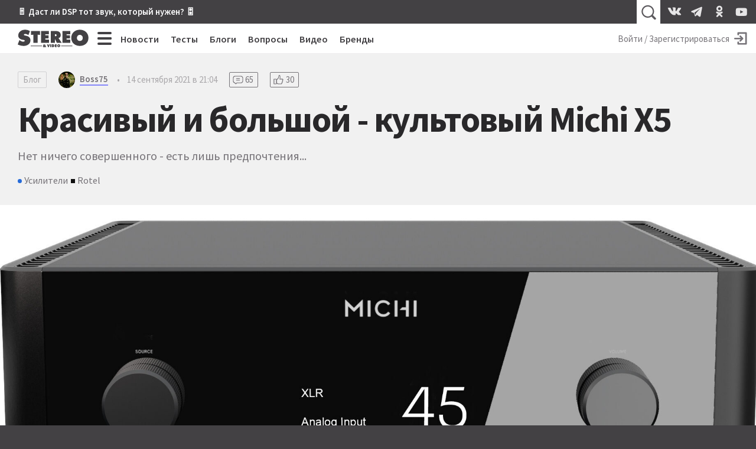

--- FILE ---
content_type: text/html; charset=utf-8
request_url: https://stereo.ru/p/bm9xa-krasivyy-i-bolshoy-kultovyy-michi-x5/422115
body_size: 26335
content:
<!DOCTYPE html>
<html lang="ru" class="no-js">
  <head>
  <link rel="preconnect" href="https://fonts.gstatic.com/" crossorigin>
  <link rel="preconnect" href="https://img.stereo.ru" crossorigin>
  <meta charset="utf-8">
  <meta name="viewport" content="width=device-width, initial-scale=1">
  <link href="https://fonts.googleapis.com/css2?family=Source+Sans+Pro:wght@300;400;600;700;900&family=PT+Serif:ital,wght@0,400;0,700;1,400;1,700&subset=cyrillic&d&display=swap" rel="stylesheet">
  <script>document.documentElement.classList.remove('no-js');</script>

  <link rel="stylesheet" media="all" href="/vite/assets/main.fb95b7e4.css" />
  <link rel="stylesheet" media="print" href="/vite/assets/print.41a6b118.css" />
  <script src="/vite/assets/app.6e1862f9.js" crossorigin="anonymous" type="module" defer="defer"></script><link rel="modulepreload" href="/vite/assets/vendor.1eb795b8.js" as="script" crossorigin="anonymous" defer="defer">
  
  <script>
    window.__initialUserState__ = {"user":false};
    window.__initialFlash__ = {"notice":null,"alert":null};
  </script>
    <script>
  (function(i,s,o,g,r,a,m){i['GoogleAnalyticsObject']=r;i[r]=i[r]||function(){
  (i[r].q=i[r].q||[]).push(arguments)},i[r].l=1*new Date();a=s.createElement(o),
  m=s.getElementsByTagName(o)[0];a.async=1;a.src=g;m.parentNode.insertBefore(a,m)
  })(window,document,'script','//www.google-analytics.com/analytics.js','ga');
  ga('create', 'UA-1528686-1', 'auto');
  
  
  ga('send', 'pageview');
</script>

    <script type="text/javascript" > (function(m,e,t,r,i,k,a){m[i]=m[i]||function(){(m[i].a=m[i].a||[]).push(arguments)}; m[i].l=1*new Date();k=e.createElement(t),a=e.getElementsByTagName(t)[0],k.async=1,k.src=r,a.parentNode.insertBefore(k,a)}) (window, document, "script", "https://mc.yandex.ru/metrika/tag.js", "ym"); ym(55365703, "init", { clickmap:true, trackLinks:true, accurateTrackBounce:true }); </script> <noscript><div><img src="https://mc.yandex.ru/watch/55365703" style="position:absolute; left:-9999px;" alt="" /></div></noscript>

  <title>Красивый и большой - культовый Michi X5 • Stereo.ru</title>
<meta name="description" content="Нет ничего совершенного - есть лишь предпочтения...">
<link rel="canonical" href="https://stereo.ru/p/bm9xa-krasivyy-i-bolshoy-kultovyy-michi-x5">
<meta property="og:site_name" content="Stereo.ru">
<meta property="og:local" content="ru_RU">
<meta property="og:type" content="article">
<meta property="og:url" content="https://stereo.ru/p/bm9xa-krasivyy-i-bolshoy-kultovyy-michi-x5">
<meta property="og:image" content="https://img.stereo.ru/v3/covers/7c/c3f838d-b0ac-4bda-acd5-8ec4b118b94c.jpg">
<meta property="og:title" content="Красивый и большой - культовый Michi X5">
<meta property="og:description" content="Нет ничего совершенного - есть лишь предпочтения...">
<meta property="article:published_time" content="2021-09-14T21:04:00+03:00">
<meta property="article:modified_time" content="2025-07-31T22:45:57+03:00">
<meta property="article:author" content="Boss75">
<meta property="article:tag" content="Усилители">
<meta property="article:tag" content="Rotel">
  <script type="application/ld+json">{"@context":"http://schema.org","@type":"Article","mainEntityOfPage":{"@type":"WebPage","@id":"https://stereo.ru/p/bm9xa-krasivyy-i-bolshoy-kultovyy-michi-x5"},"url":"https://stereo.ru/p/bm9xa-krasivyy-i-bolshoy-kultovyy-michi-x5","headline":"Красивый и большой - культовый Michi X5","description":"Нет ничего совершенного - есть лишь предпочтения...","datePublished":"2021-09-14T21:04:00.000+03:00","dateModified":"2025-07-31T22:45:57.871+03:00","author":[{"@type":"Person","name":"Boss75","url":"https://stereo.ru/users/@Boss75","image":"https://img.stereo.ru/v3/avatars/d3/3f34b4f-7762-4742-824e-a3c68ba5e1c9.gif"}],"image":"https://img.stereo.ru/v3/covers/7c/c3f838d-b0ac-4bda-acd5-8ec4b118b94c.jpg","discussionUrl":"https://stereo.ru/p/bm9xa-krasivyy-i-bolshoy-kultovyy-michi-x5#comments","commentCount":65,"publisher":{"@context":"http://schema.org","@type":"Organization","name":"Stereo.ru","url":"https://stereo.ru/","logo":{"@type":"ImageObject","width":"600","height":"600","url":"https://stereo.ru/images/stereo-ru-logo-square-600x600.png"}}}</script>

  <link rel="apple-touch-icon" sizes="180x180" href="/favicons/apple-touch-icon.png">
  <link rel="icon" type="image/png" sizes="32x32" href="/favicons/favicon-32x32.png">
  <link rel="icon" type="image/png" sizes="16x16" href="/favicons/favicon-16x16.png">
  <link rel="manifest" crossorigin="use-credentials" href="/manifest.json" />
  <link rel="mask-icon" href="/favicons/safari-pinned-tab.svg" color="#424242">
  <link rel="shortcut icon" href="/favicon.ico">
  <meta name="msapplication-TileColor" content="#00a300">
  <meta name="msapplication-config" content="/favicons/browserconfig.xml">
  <meta name="theme-color" content="#424242">

  <link rel="alternate" type="application/atom+xml" title="Все самое интересное на Stereo.ru" href="/feeds/rss" />

  <meta name="csrf-param" content="authenticity_token" />
<meta name="csrf-token" content="jGD0pM0bpS5PjyS26i8kioiLFKlttQqTEW9sULaz9PCaIjMFrdlRKRgnB7rgIkwcDqQugap+eeoOJEQvFXIWdQ==" />
  <meta name="action-cable-url" content="/cable" />
  <script>
    window.yaContextCb=window.yaContextCb||[];
    function onAdError() {
      var script = document.createElement('script');
      script.src = '//an.yandex.ru/system/context.js';
      script.async = true;
      document.head.appendChild(script);
    }
  </script>
  <script src="//yandex.ru/ads/system/context.js" async onerror="onAdError()"></script>
  
  <script async src="https://aflt.market.yandex.ru/widget/script/api" type="text/javascript"></script>
  <script type="text/javascript">
    (function (w) {
      function start() {
        w.removeEventListener("YaMarketAffiliateLoad", start);
        w.YaMarketAffiliate.createWidget({
          containerId: 'market-widget',
          type: 'models',
          params: {
            clid: 2339429,
            themeId: 4,
            searchText: 'rotel michi x5',
            searchCount:3,
            metrikaCounterId: 55365703,
            themeBackgroundColor: 'var(--c-ym-background)'
          }
        });
      }
      document.addEventListener('DOMContentLoaded', () => {
        w.YaMarketAffiliate
          ? start()
          : w.addEventListener("YaMarketAffiliateLoad", start);
      });
    })(window);
  </script>

</head>

  <body itemscope itemtype=https://schema.org/BlogPosting>
    <div id="app" class="app">
      <div class="overheader__wrapper" id="overheader">
  <div class="overheader">
      <div class="promo-top">
      <div class="promo-top__place promo-top_right"><a href="https://stereo.ru/p/x1za4-akusticheskoe-modelirovanie-pozvolit-nam-poluchit-hayendnyy-zvuk-bez-hayendnyh">🎚 Даст ли DSP тот звук, который нужен? 🎛</a></div>
  </div>

    <app-header-search></app-header-search>
    <div class="social-links ">
    <a class="social-link social-link_vkontakte" href="https://vk.com/stereo_ru"target="_blank">
      <svg width="28" height="28">
        <use xlink:href="/vite/assets/svg-sprite__social-icons.90bf1ca3.svg#icon__vkontakte"></use>
      </svg>
    </a>
    <a class="social-link social-link_telegram" href="https://t.me/stereo_ru"target="_blank">
      <svg width="28" height="28">
        <use xlink:href="/vite/assets/svg-sprite__social-icons.90bf1ca3.svg#icon__telegram"></use>
      </svg>
    </a>
    <a class="social-link social-link_odnoklassniki" href="https://ok.ru/stereoru"target="_blank">
      <svg width="28" height="28">
        <use xlink:href="/vite/assets/svg-sprite__social-icons.90bf1ca3.svg#icon__odnoklassniki"></use>
      </svg>
    </a>
    <a class="social-link social-link_youtube" href="https://youtube.com/user/stereovideomagazine"target="_blank">
      <svg width="28" height="28">
        <use xlink:href="/vite/assets/svg-sprite__social-icons.90bf1ca3.svg#icon__youtube"></use>
      </svg>
    </a>
</div>

  </div>
</div>

      <div class="app__header">
        <header class="header">
          <a class="header__logo-link" href="/">
  <svg class="header__logo" xmlns="http://www.w3.org/2000/svg" viewBox="0 0 100 25" width="120" height="30">
  <path fill="currentColor" fill-rule="nonzero" d="M99.793 11.725C99.793 4.761 94.32.239 87.657.239c-6.664 0-12.136 4.525-12.136 11.486 0 7.114 5.443 11.375 12.136 11.375 6.697 0 12.136-4.26 12.136-11.375zm-8.036.121c0 2.525-1.678 4.261-4.1 4.261-2.414 0-4.107-1.736-4.107-4.26 0-2.35 1.571-4.322 4.107-4.322 2.536 0 4.107 1.971 4.107 4.321h-.007zM63.03 18.704h11.239v-4.536h-5.214v-1.632h4.607V8.214h-4.607V6.632h5.035V2.096H63.036v16.608h-.007zm-5.543-6.383v-.142c2.228-.75 3.189-1.804 3.189-4.315 0-4.185-3.143-5.771-6.857-5.771h-7.225V18.7h5.85v-5.321h.107l2.621 5.321h6.893l-3.582-5.393c-.321-.486-.696-.75-1-.99l.004.004zm-2.661-4.257c0 1.232-.979 1.393-1.964 1.393h-.411V6.636h.457c1.025 0 1.922.15 1.922 1.428h-.004zM47.207 20.88h-1.393v3.857h1.393v-3.857zm-3.286 3.857l1.483-3.857H43.95l-.507 1.757c-.057.189-.097.378-.097.571h-.028c0-.193-.043-.382-.1-.571l-.5-1.757H41.26l1.482 3.857h1.178zm-11.028-6.032h11.243v-4.536H38.92v-1.632h4.608V8.214H38.92V6.632h5.036V2.096H32.9v16.608h-.007zM28.118 7.339l3.296.154V2.096H18.843V7.49l3.296-.153v11.368h5.979V7.336v.003zm-19.382.015c0-.911 1.018-1.179 1.714-1.179 1.714 0 3.26.736 4.629 1.679l2.153-5.675C15.072.857 12.775.239 10.275.239 5.5.24.757 3.18.757 8.436c0 3.464 2.618 5.321 5.732 5.878l1.6.293c.729.143 1.775.236 1.775 1.236s-1.25 1.321-2.035 1.321c-1.833 0-3.55-.914-4.975-2.028l-.411-.322L0 21.071C2.475 22.332 5.679 23.1 8.443 23.1c4.743 0 9.514-2.618 9.514-7.907 0-3.76-2.443-5.582-5.821-6.347l-1.804-.41c-.607-.143-1.6-.265-1.6-1.086l.004.004zm25.621 15.378h-16v.66h16v-.66zm0 1.127h-16v.31h16v-.31zm1.225-.034c0 .886.918 1.1 1.643 1.1.429 0 .921-.079 1.286-.296l.228.232h1.765c-.35-.336-.725-.643-1.108-.957.322-.304.586-.668.686-1.15h-1.314a.993.993 0 0 1-.26.446 7.595 7.595 0 0 0-.494-.357c.393-.136.975-.464.975-.947 0-.721-.907-.81-1.596-.81-.786 0-1.607.2-1.607.993 0 .385.25.632.553.821-.4.164-.75.464-.75.929l-.007-.004zm2.186-1.814c0 .214-.214.314-.382.428-.165-.107-.393-.225-.393-.428 0-.197.19-.286.407-.286.214 0 .368.09.368.286zm-.91 1.803c0-.189.07-.271.206-.393l.707.572a.662.662 0 0 1-.435.164c-.232 0-.479-.107-.479-.343zm12.696-2.928h-1.418v3.857h1.76c1.125 0 1.929-.725 1.929-1.875 0-1.418-.986-1.986-2.268-1.986l-.003.004zm-.025 1.203h.082c.514 0 .821.232.821.775 0 .511-.357.725-.821.725h-.079v-1.5h-.003zm5.535-1.207h-2.571v3.857H55.1v-1.05h-1.214v-.378h1.071v-1h-1.071v-.382h1.178v-1.05.003zm.707 1.943c0 1.24.947 1.982 2.115 1.982 1.164 0 2.114-.743 2.114-1.982 0-1.214-.954-2.007-2.114-2.007-1.161 0-2.115.786-2.115 2.007zm1.4.018c0-.407.272-.75.715-.75.443 0 .714.343.714.75 0 .443-.293.743-.714.743-.422 0-.715-.3-.715-.743zm20.008-.107h-16v.66h16v-.66zm0 1.127h-16v.31h16v-.31z"/>
</svg>

  <svg class="header__logo_s" xmlns="http://www.w3.org/2000/svg" viewBox="0 0 500 500" width="45" height="45">
  <path fill="currentColor" fill-rule="nonzero" d="M245.378 459.95l-2.499.036-2.567.014c-49.9 0-107.655-14.08-152.312-37.265l10.488-27.325c37.225 38.777 89.192 63.294 146.89 64.54zm166.18-156.9c.293 3.783.442 7.685.442 11.708 0 16.45-2.468 31.493-6.984 45.134C370.586 408.369 313.987 440 250 440c-57.293 0-108.663-25.358-143.498-65.464l8.26-21.514C145.82 393.732 194.841 420 250 420c75.11 0 138.844-48.711 161.333-116.267zm-32.74-70.629c8.427 7.72 15.48 16.696 20.885 27.087C394.797 337.922 329.648 400 250 400c-53.22 0-99.966-27.716-126.592-69.5l8.735-22.75 2.299 1.86C156.053 351.42 199.689 380 250 380c71.797 0 130-58.203 130-130 0-5.744-.372-11.4-1.095-16.947zm-51.584-28.657c9.689 3.196 18.795 7.014 27.183 11.534C358.038 226.208 360 237.875 360 250c0 60.751-49.249 110-110 110-20.182 0-39.094-5.435-55.353-14.92 11.171 3.704 22.757 5.856 34.618 5.856 10.203 0 24.765-3.074 32.12-11.651C305.717 333.69 340 295.849 340 250c0-16.9-4.658-32.712-12.76-46.222zm-78.503-23.75c5.63 6.885 17.544 8.586 25.707 10.589l18.822 4.36C309.544 207.782 320 227.67 320 250c0 33.71-23.828 61.854-55.559 68.509-4.802-10.82-19.594-12.318-30.456-14.555l-28.878-5.385a191.96 191.96 0 01-6.798-1.367C186.937 284.756 180 268.188 180 250c0-37.887 30.099-68.743 67.69-69.963zM250 140c17.44 0 33.932 4.059 48.583 11.283-7.168-1.457-14.521-2.256-22.062-2.256-9.366 0-21.948 2.691-27.765 10.983L250 160c-49.706 0-90 40.294-90 90 0 13.445 2.948 26.201 8.233 37.658-9.3-3.993-17.989-8.854-25.819-14.62A110.606 110.606 0 01140 250c0-60.751 49.249-110 110-110zm0-40c48.044 0 90.813 22.587 118.266 57.722l-8.242 22.102c-.35-.245-.7-.49-1.052-.734C335.78 143.515 295.636 120 250 120c-71.797 0-130 58.203-130 130l.005.655c-7.429-10.276-12.9-22.195-15.853-35.842C119.986 148.945 179.277 100 250 100zm0-40c52.32 0 99.701 21.148 134.061 55.361l-7.769 20.837C345.178 101.691 300.122 80 250 80c-61.885 0-116.047 33.067-145.78 82.497 4.616-24.577 15.256-45.725 30.057-63.197C166.32 74.653 206.45 60 250 60zm23.391-20c45.15 0 86.633 11.332 125.488 35.615l-7.218 19.36c-34.642-31.673-79.936-51.89-129.884-54.65 3.863-.216 7.738-.325 11.614-.325z"/>
</svg>

</a>

          <div class="hc-nav__wrapper" v-click-outside="{ handler: () => { toggleMenu() }, isActive: isNavSiteOpened }">
  <div class="hc-nav">
    <button
  class="button_clean burger hc-nav__burger"
  v-bind:class="{ burger_close: isNavSiteOpened }"
  @click.prevent="toggleMenu"
>
  <span class="burger__line"></span>
  <span class="burger__line"></span>
  <span class="burger__line"></span>
  <span class="burger__line"></span>
</button>

        <div class="hc-nav__section">
          <a class="hc-nav__link" href="/news">Новости</a>
        </div>     
        <div class="hc-nav__section">
          <a class="hc-nav__link" href="/tests">Тесты</a>
        </div>     
        <div class="hc-nav__section">
          <a class="hc-nav__link" href="/blogs">Блоги</a>
        </div>     
        <div class="hc-nav__section">
          <a class="hc-nav__link" href="/qa">Вопросы</a>
        </div>     
        <div class="hc-nav__section">
          <a class="hc-nav__link" href="/tube">Видео</a>
        </div>     
        <div class="hc-nav__section">
          <a class="hc-nav__link" href="/brands">Бренды</a>
        </div>     
  </div>
  <nav class="nav-site" v-bind:style="{ top: topPosition + 50 + 'px' }" v-bind:class="{'nav-site_opened': isNavSiteOpened }">
    <div class="nav-site__header">
        <a class="nav-site__link " href="/channels">Все каналы</a>
        <a class="nav-site__link nav-site__link_m" href="/news">Новости</a>
        <a class="nav-site__link nav-site__link_m" href="/tests">Тесты</a>
        <a class="nav-site__link nav-site__link_m" href="/blogs">Блоги</a>
        <a class="nav-site__link nav-site__link_m" href="/qa">Вопросы</a>
        <a class="nav-site__link nav-site__link_m" href="/tube">Видео</a>
        <a class="nav-site__link nav-site__link_m" href="/brands">Бренды</a>
    </div>
    <div class="nav-site__sections">
        <div class="nav-site__section">
          <a class="nav-site__group-title" href="/groups/speakers">Акустика</a>
            <div class="nav-site__chunk">
                <a class="nav-site__channel-link" href="/channels/floorstand-speakers">
                  <span>Напольная</span>
                </a>
                <a class="nav-site__channel-link" href="/channels/shelf-speakers">
                  <span>Полочная</span>
                </a>
                <a class="nav-site__channel-link" href="/channels/subwoofers">
                  <span>Сабвуферы</span>
                </a>
                <a class="nav-site__channel-link" href="/channels/active-speakers">
                  <span>Активная</span>
                </a>
            </div>
        </div>
        <div class="nav-site__section">
          <a class="nav-site__group-title" href="/groups/audio-system">Система</a>
            <div class="nav-site__chunk">
                <a class="nav-site__channel-link" href="/channels/amplifiers">
                  <span>Усилители</span>
                </a>
                <a class="nav-site__channel-link" href="/channels/av-receivers">
                  <span>AV-ресиверы</span>
                </a>
                <a class="nav-site__channel-link" href="/channels/digital-sound">
                  <span>Цифра</span>
                </a>
                <a class="nav-site__channel-link" href="/channels/apps">
                  <span>Приложения</span>
                </a>
            </div>
            <div class="nav-site__chunk">
                <a class="nav-site__channel-link" href="/channels/vinyl">
                  <span>Винил</span>
                </a>
                <a class="nav-site__channel-link" href="/channels/tube">
                  <span>Лампа</span>
                </a>
                <a class="nav-site__channel-link" href="/channels/power">
                  <span>Питание</span>
                </a>
                <a class="nav-site__channel-link" href="/channels/cables">
                  <span>Кабели</span>
                </a>
            </div>
        </div>
        <div class="nav-site__section">
          <a class="nav-site__group-title" href="/groups/headphones">Наушники</a>
            <div class="nav-site__chunk">
                <a class="nav-site__channel-link" href="/channels/on-ear-headphones">
                  <span>Накладные</span>
                </a>
                <a class="nav-site__channel-link" href="/channels/in-ear-headphones">
                  <span>Внутриканальные</span>
                </a>
                <a class="nav-site__channel-link" href="/channels/portable-audio">
                  <span>Плееры</span>
                </a>
            </div>
        </div>
        <div class="nav-site__section">
          <a class="nav-site__group-title" href="/groups/hobby">Хобби</a>
            <div class="nav-site__chunk">
                <a class="nav-site__channel-link" href="/channels/lp">
                  <span>Пластинки</span>
                </a>
                <a class="nav-site__channel-link" href="/channels/reel-to-reel">
                  <span>Бобины</span>
                </a>
                <a class="nav-site__channel-link" href="/channels/vintage">
                  <span>Винтаж</span>
                </a>
                <a class="nav-site__channel-link" href="/channels/diy">
                  <span>Сделай сам</span>
                </a>
            </div>
        </div>
        <div class="nav-site__section">
          <a class="nav-site__group-title" href="/groups/play">Play</a>
            <div class="nav-site__chunk">
                <a class="nav-site__channel-link" href="/channels/music">
                  <span>Музыка</span>
                </a>
                <a class="nav-site__channel-link" href="/channels/movies">
                  <span>Кино</span>
                </a>
                <a class="nav-site__channel-link" href="/channels/streaming">
                  <span>Стриминг</span>
                </a>
                <a class="nav-site__channel-link" href="/channels/games">
                  <span>Игры</span>
                </a>
            </div>
        </div>
        <div class="nav-site__section">
          <a class="nav-site__group-title" href="/groups/video">Видео</a>
            <div class="nav-site__chunk">
                <a class="nav-site__channel-link" href="/channels/tv">
                  <span>Телевизоры</span>
                </a>
                <a class="nav-site__channel-link" href="/channels/video-projectors">
                  <span>Проекторы</span>
                </a>
                <a class="nav-site__channel-link" href="/channels/video-players">
                  <span>Плееры</span>
                </a>
            </div>
        </div>
        <div class="nav-site__section">
          <a class="nav-site__group-title" href="/groups/gadgets">Гаджеты</a>
            <div class="nav-site__chunk">
                <a class="nav-site__channel-link" href="/channels/portable-speakers">
                  <span>Портативная акустика</span>
                </a>
                <a class="nav-site__channel-link" href="/channels/smart-speakers">
                  <span>Умные колонки</span>
                </a>
                <a class="nav-site__channel-link" href="/channels/phones">
                  <span>Смартфоны</span>
                </a>
            </div>
        </div>
        <div class="nav-site__section">
          <a class="nav-site__group-title" href="/groups/custom-install">Инсталляции</a>
            <div class="nav-site__chunk">
                <a class="nav-site__channel-link" href="/channels/room">
                  <span>Комната</span>
                </a>
                <a class="nav-site__channel-link" href="/channels/ci-projects">
                  <span>Проекты</span>
                </a>
                <a class="nav-site__channel-link" href="/channels/custom-speakers">
                  <span>Встройка</span>
                </a>
            </div>
        </div>
        <div class="nav-site__section">
          <a class="nav-site__group-title" href="/groups/studio">Студия</a>
            <div class="nav-site__chunk">
                <a class="nav-site__channel-link" href="/channels/studio-monitors">
                  <span>Мониторы</span>
                </a>
                <a class="nav-site__channel-link" href="/channels/guitars">
                  <span>Гитары</span>
                </a>
                <a class="nav-site__channel-link" href="/channels/synthesizers">
                  <span>Синтезаторы</span>
                </a>
            </div>
        </div>
        <div class="nav-site__section">
          <a class="nav-site__group-title" href="/groups/other">Разное</a>
            <div class="nav-site__chunk">
                <a class="nav-site__channel-link" href="/channels/theory-and-practice">
                  <span>Теория и практика</span>
                </a>
                <a class="nav-site__channel-link" href="/channels/events">
                  <span>События</span>
                </a>
                <a class="nav-site__channel-link" href="/channels/shopping">
                  <span>Покупки</span>
                </a>
            </div>
        </div>
    </div>
    <footer class="nav-site__footer">
        <a href="/users" class="nav-site__link">Пользователи</a>
        <a href="/cities" class="nav-site__link">Города</a>
        <a href="/companies" class="nav-site__link">Компании</a>
    </footer>
  </nav>
</div>

          <div class="hu-nav__wrapper">
    <a class="hu-nav__sign-in" href="/users/login">
      <span class="hu-nav__sign-in-text">Войти / Зарегистрироваться</span>
      <svg width="30" height="30" class="hu-nav__sign-in-icon">
        <use xlink:href="/vite/assets/svg-sprite__base-icons.3071bcc3.svg#icon__enter"></use>      </svg>
    </a>
</div>

        </header>
      </div>
        
  <header class="post__header">
  
  <meta itemprop="mainEntityOfPage" content="https://stereo.ru/p/bm9xa-krasivyy-i-bolshoy-kultovyy-michi-x5">
  <meta itemprop="dateModified" content="2025-07-31 22:45:57 +0300">
  <link itemprop="image" href="https://img.stereo.ru/v3/covers/7c/c3f838d-b0ac-4bda-acd5-8ec4b118b94c.jpg">
  <div class="post-details">
  <div class="post-details__section">
    <a href="/blogs" class="tag-type">Блог</a>
    <a href="/users/@Boss75" class="username username_content username_author ">
  
  <svg class="username__avatar" style="height:28px; width:28px;">
  <mask id="username__avatar_">
    <circle class="avatar__mc" cx="14" cy="14" r="14"></circle>
  </mask>
  <g mask="url(#username__avatar_)">
    <image x="0" y="0" width="100%" height="100%" preserveAspectRatio="xMidYMid slice" xlink:href="https://img.stereo.ru/v3/avatars/d3/3f34b4f-7762-4742-824e-a3c68ba5e1c9.gif" style="height:28px; width:28px;"></image>
    <circle class="avatar__ic" cx="14" cy="14" r="14"></circle>
  </g>
</svg>

  <span class="username__name">Boss75</span>
</a>

    <div class="post-details__divider">•</div>
    <time datetime="2021-09-14T18:04:00Z" class="time post-details__time" title="14 сентября 2021 в 21:04" itemprop="datePublished">14 сентября 2021 в 21:04</time>
      <a href="/p/bm9xa-krasivyy-i-bolshoy-kultovyy-michi-x5#replies" class="counter counter_replies counter_content">
    <svg width="24" height="24"><use xlink:href="/vite/assets/svg-sprite__base-icons.3071bcc3.svg#icon__replies"></use></svg>
    <span>65</span>
  </a>
  <a href="/p/bm9xa-krasivyy-i-bolshoy-kultovyy-michi-x5#reactions" class="counter counter_raiting counter_content">
    <svg width="24" height="24"><use xlink:href="/vite/assets/svg-sprite__base-icons.3071bcc3.svg#icon__thumb-up"></use></svg>
    <span>30</span>
  </a>

    
  </div>
  <h1 class="post-details__title" itemprop="headline">Красивый и большой - культовый Michi X5</h1>
    <div class="post-details__lead" itemprop="description">Нет ничего совершенного - есть лишь предпочтения...</div>
  <div class="relations ">
    <a href="/channels/amplifiers" class="relation relation_channel">Усилители</a>
    <a href="/brands/rotel" class="relation relation_brand">Rotel</a>
</div>

</div>

  <figure class="post__cover">
  <img src="https://img.stereo.ru/v3/covers/7c/c3f838d-b0ac-4bda-acd5-8ec4b118b94c.jpg" alt="Красивый и большой - культовый Michi X5">
  
</figure>

</header>


      <div class="app__body">
        





<article data-lfb="content" data-lfb-section="blogs" class="article content-body article-body" itemprop="articleBody">
  <p>Не каждый день выпадает возможность послушать усилители класса HI END. Усилитель Michi X5   высочайшего качества в современном дизайне, выдающий в классе AB поразительную мощность – до 600 Вт на 4 Ом, по какой то заоблачной, по крайней мере для меня, цене в пол миллиона ! И вот он стоит во всей красе перед нами в КДП </p><p></p><figure><img src="https://img.stereo.ru/v3/images/b1/1245708-a018-46c2-85be-12477461e691.jpg" width="1920" height="876"><figcaption></figcaption></figure><p>Большой... Тяжелый.. Солидный.. Красивый..</p><p></p><figure><img src="https://img.stereo.ru/v3/images/d6/6bf9f96-d69d-4d44-a433-44587b983ddc.jpg" width="1920" height="1440"><figcaption> передняя панель в пленке</figcaption></figure><p>Так и представляется что то такое :</p><p></p><figure><img src="https://img.stereo.ru/v3/images/f9/9a0fcc4-5b3b-4328-8722-e5bf519beee0.jpg" width="1920" height="1080"><figcaption></figcaption></figure><p>Естественно мы с Александром не удержались от искушения послушать его ! </p><figure><img src="https://img.stereo.ru/v3/images/fc/c57b5f1-9e0c-4231-a7c2-885f3e71e1c2.jpg" width="1920" height="1440"><figcaption></figcaption></figure><p>Конечно он достоин акустики выше классном, чем   Focal Chora 826, но мы просим подключить его нам просто к ним ))) В предвкушении  какого то аудиофильского  откровения... Что вот сейчас эти АС покажут ВСЕ на что они способны, что он выжмет из них все что можно !))))</p><p>И пока это мое самое большое разочарование в аудио на сегодняшний день  - ничего такого мы не услышали... Ну да, ну неплохо играет - чувствуется, что усилитель держит АС сильной хваткой, звук упругий, энергичный.. Но нет какой то бархатистости на НЧ... верха как то суховаты... одним словом ROTEL. Да простят меня поклонники этой марки. От усилителя за 500 тыс руб мы ожидали "<strong>ВАУ</strong>" ! Этого не случилось.. Я не увидел за что там отдавать пол миллиона.</p><p>Я бы мог выразить впечатление от него  одной фразой - "И это ВСЁ ?!!!" </p><p>Ладно, может вот те, стоящие в углу большие колонки с динамиками лопухами по 10", смогут показать нам настоящий HI-FI ????</p><p></p><figure><img src="https://img.stereo.ru/v3/images/3f/f07f9fb-01da-4276-8083-1e01d6353fe8.jpg" width="1656" height="1600"><figcaption>Klipsch RF-7 III</figcaption></figure><p>Убираем Focal, на их место ставим гигантские Klipsch RF-7 III.</p><p>Сможет ли Michi X5 выжать из Klipsch RF-7 III хорошо звучащую музыку ?! Покажут ли эти исполинские АС нам всю мощь своих больших динамиков ???</p><p>Я чуть уже накидал <del>дров</del> Klipsch в огонь ))) Кто то сказал, что я "холивар хочу устроить" ))) Но это конечно не так - просто я переслушал уже <strong>три </strong>АС из разных линеек Klipsch  :</p><p>Klipsch RP-5000F - 90 000 руб</p><p>Klipsch RP-8000F - 140 000 руб</p><p>Klipsch RF-7 III - 375 000 руб</p><p>И ни про какую из них я не могу сказать, что они играют музыку ))) По моему ( и Александра) мнению это акустика чисто для кино.</p><p>Michi конечно выжимает с Klipsch RF-7 III мощь. Но назвать это приятной музыкой - это не про них. Панч - есть. А вот глубины баса от них на удивление нет, с их то размером динамиков... Верха не музыкальные. Нет в них приятной звонкости, они сухие. И с глубоким басом прям беда... Блин, сабы есть с 10" динамиком, а тут .... Размер АС - как шкафы ( Александр фотографировался рядом с ними), они ростом с невысокого человека ))) Глубокие, но при этом они легче  Focal Chora 826 (так показалось - мы переставляли их), при простукивании звук нетолстой фанеры.</p><p>В итоге мы послушали сетап ценой в почти <strong>миллион</strong> по РРЦ и ушли не впечатленные.... </p>

  <div class="article__credits">
    <p>Спасибо магазину Пульт.ру за предоставленную КДП и аппаратуру и эксперту магазина Столбовскому Станиславу за помощь и консультации</p>
</div>  <div itemprop="publisher" itemscope itemtype="https://schema.org/Organization">
  <div itemprop="logo" itemscope itemtype="https://schema.org/ImageObject">
    <meta itemprop="url" content="//img.stereo.ru/#">
    <meta itemprop="width" content="320">
    <meta itemprop="height" content="320">
  </div>
  <meta itemprop="name" content="Stereo.ru">
  <meta itemprop="url" content="https://stereo.ru">
</div>
</article>

<section class="content-options">
  <app-reactions
  v-bind:rating="30"
  v-bind:reactions="[{&quot;type&quot;:&quot;like&quot;,&quot;count&quot;:4,&quot;cost&quot;:1,&quot;can_react&quot;:false},{&quot;type&quot;:&quot;laugh&quot;,&quot;count&quot;:0,&quot;cost&quot;:1,&quot;can_react&quot;:false},{&quot;type&quot;:&quot;sad&quot;,&quot;count&quot;:1,&quot;cost&quot;:1,&quot;can_react&quot;:false},{&quot;type&quot;:&quot;angry&quot;,&quot;count&quot;:1,&quot;cost&quot;:1,&quot;can_react&quot;:false},{&quot;type&quot;:&quot;thanks&quot;,&quot;count&quot;:2,&quot;cost&quot;:5,&quot;can_react&quot;:false},{&quot;type&quot;:&quot;crown&quot;,&quot;count&quot;:1,&quot;cost&quot;:30,&quot;can_react&quot;:false},{&quot;type&quot;:&quot;dislike&quot;,&quot;count&quot;:2,&quot;cost&quot;:-3,&quot;can_react&quot;:false},{&quot;type&quot;:&quot;awful&quot;,&quot;count&quot;:1,&quot;cost&quot;:-10,&quot;can_react&quot;:false}]"
  v-bind:voted="false"
  v-bind:owner="false"
  size="l"
  content_type="post"
  content_id="31742"
></app-reactions>
  <div class="content-share">
  <a class="content-share__link social-link_vk" href="http://vkontakte.ru/share.php?url=https://stereo.ru/p/bm9xa-krasivyy-i-bolshoy-kultovyy-michi-x5/422115" target="_blank" rel="noopener" onclick="window.open('http://vkontakte.ru/share.php?url=https://stereo.ru/p/bm9xa-krasivyy-i-bolshoy-kultovyy-michi-x5/422115', 'newwindow', 'width=655, height=450'); return false;">
    <svg width="38" height="38" class="share__icon">
      <use xlink:href="/vite/assets/svg-sprite__social-icons.90bf1ca3.svg#icon__vkontakte"></use>    </svg>
  </a>
  <app-content-share title="Красивый и большой - культовый Michi X5" url="https://stereo.ru/p/bm9xa-krasivyy-i-bolshoy-kultovyy-michi-x5/422115"></app-content-share>
</div>

</section>

  
  <div id="market-widget" class="market-widget"></div>

<div class="replies">
  <div id="replies" class="anchor"></div>
  <header class="replies__header replies__header_comments">
    <h2 class="replies__title">Комментарии</h2>
    <app-subscribe-button
  v-bind:params='{&quot;subscribeable_type&quot;:&quot;Post&quot;,&quot;subscribeable_id&quot;:31742}'
  v-bind:user='false'
  v-bind:tooltip='{&quot;subscribe&quot;:&quot;Подписаться на комментарии к посту: “Красивый и большой -...”&quot;,&quot;unsubscribe&quot;:&quot;Отписаться от комментариев к посту: “Красивый и большой -...”&quot;,&quot;position&quot;:&quot;left&quot;}'
  v-bind:_subscribed='false'
  v-bind:_subscribers='17'
  _size='m'
  
></app-subscribe-button>

  </header>
  <div class="replies__list-wrapper">
    <div data-lfb="replies" class="replies__list" data-count="65">
        <article id="rw421084" class="reply comment _shift-0  ">
    <div id="421084" class="anchor"></div>
    <header class="reply__header">
        <a href="/users/@roman-smirnov76" class="username username_response  ">
  
  <svg class="username__avatar" style="height:28px; width:28px;">
  <mask id="username__avatar_">
    <circle class="avatar__mc" cx="14" cy="14" r="14"></circle>
  </mask>
  <g mask="url(#username__avatar_)">
    <image x="0" y="0" width="100%" height="100%" preserveAspectRatio="xMidYMid slice" xlink:href="https://img.stereo.ru/v3/avatars/13/362ef02-e0b6-4bed-b2fe-3b8647858bfe.jpg" style="height:28px; width:28px;"></image>
    <circle class="avatar__ic" cx="14" cy="14" r="14"></circle>
  </g>
</svg>

  <span class="username__name">roman-smirnov76</span>
</a>


      <a class="reply__time" href="/p/bm9xa-krasivyy-i-bolshoy-kultovyy-michi-x5/421084#421084">
        <time datetime="2021-09-14T18:21:32Z" class="time " title="14 сентября 2021 в 21:21" >14 сентября 2021 в 21:21</time>
</a>      <app-reactions
  v-bind:rating="3"
  v-bind:reactions="[{&quot;type&quot;:&quot;like&quot;,&quot;count&quot;:3,&quot;cost&quot;:1,&quot;can_react&quot;:false},{&quot;type&quot;:&quot;laugh&quot;,&quot;count&quot;:0,&quot;cost&quot;:1,&quot;can_react&quot;:false},{&quot;type&quot;:&quot;sad&quot;,&quot;count&quot;:0,&quot;cost&quot;:1,&quot;can_react&quot;:false},{&quot;type&quot;:&quot;angry&quot;,&quot;count&quot;:0,&quot;cost&quot;:1,&quot;can_react&quot;:false},{&quot;type&quot;:&quot;thanks&quot;,&quot;count&quot;:0,&quot;cost&quot;:5,&quot;can_react&quot;:false},{&quot;type&quot;:&quot;crown&quot;,&quot;count&quot;:0,&quot;cost&quot;:30,&quot;can_react&quot;:false},{&quot;type&quot;:&quot;dislike&quot;,&quot;count&quot;:0,&quot;cost&quot;:-3,&quot;can_react&quot;:false},{&quot;type&quot;:&quot;awful&quot;,&quot;count&quot;:0,&quot;cost&quot;:-10,&quot;can_react&quot;:false}]"
  v-bind:voted="false"
  v-bind:owner="false"
  size="s"
  content_type="comment"
  content_id="421084"
></app-reactions>
    </header>
    
    <div id="rb421084" class="content-body reply-body reply__content" itemprop="text">
      <p>Блин, иногда читаю вас и удивляюсь... Вы все, что не послушаете - все не вау и разницы не слышите :)</p>
    </div>


  </article>
  <article id="rw421088" class="reply comment _shift-1  ">
    <div id="421088" class="anchor"></div>
    <header class="reply__header">
        <a href="/users/@Boss75" class="username username_response username_author ">
  
  <svg class="username__avatar" style="height:28px; width:28px;">
  <mask id="username__avatar_">
    <circle class="avatar__mc" cx="14" cy="14" r="14"></circle>
  </mask>
  <g mask="url(#username__avatar_)">
    <image x="0" y="0" width="100%" height="100%" preserveAspectRatio="xMidYMid slice" xlink:href="https://img.stereo.ru/v3/avatars/d3/3f34b4f-7762-4742-824e-a3c68ba5e1c9.gif" style="height:28px; width:28px;"></image>
    <circle class="avatar__ic" cx="14" cy="14" r="14"></circle>
  </g>
</svg>

  <span class="username__name">Boss75</span>
</a>

          <a class="reply__reply-to" href="#421084">
            <svg width="13" height="13" class="icon_reply-to">
              <use xlink:href="/vite/assets/svg-sprite__base-icons.3071bcc3.svg#icon__reply-to"></use>            </svg>
            @roman-smirnov76
</a>
      <a class="reply__time" href="/p/bm9xa-krasivyy-i-bolshoy-kultovyy-michi-x5/421088#421088">
        <time datetime="2021-09-14T18:28:36Z" class="time " title="14 сентября 2021 в 21:28" >14 сентября 2021 в 21:28</time>
</a>      <app-reactions
  v-bind:rating="0"
  v-bind:reactions="[{&quot;type&quot;:&quot;like&quot;,&quot;count&quot;:0,&quot;cost&quot;:1,&quot;can_react&quot;:false},{&quot;type&quot;:&quot;laugh&quot;,&quot;count&quot;:0,&quot;cost&quot;:1,&quot;can_react&quot;:false},{&quot;type&quot;:&quot;sad&quot;,&quot;count&quot;:0,&quot;cost&quot;:1,&quot;can_react&quot;:false},{&quot;type&quot;:&quot;angry&quot;,&quot;count&quot;:0,&quot;cost&quot;:1,&quot;can_react&quot;:false},{&quot;type&quot;:&quot;thanks&quot;,&quot;count&quot;:0,&quot;cost&quot;:5,&quot;can_react&quot;:false},{&quot;type&quot;:&quot;crown&quot;,&quot;count&quot;:0,&quot;cost&quot;:30,&quot;can_react&quot;:false},{&quot;type&quot;:&quot;dislike&quot;,&quot;count&quot;:0,&quot;cost&quot;:-3,&quot;can_react&quot;:false},{&quot;type&quot;:&quot;awful&quot;,&quot;count&quot;:0,&quot;cost&quot;:-10,&quot;can_react&quot;:false}]"
  v-bind:voted="false"
  v-bind:owner="false"
  size="s"
  content_type="comment"
  content_id="421088"
></app-reactions>
    </header>
    
    <div id="rb421088" class="content-body reply-body reply__content" itemprop="text">
      <p>улыбнули )))</p><p>это не так, мне очень понравились как звучат DALI Opticon 6 mk2  и Monitor Audio Gold 200 (5G)</p>
    </div>


  </article>
  <article id="rw421098" class="reply comment _shift-0 reply_collapsed ">
    <div id="421098" class="anchor"></div>
    <header class="reply__header">
        <a href="/users/@Aleksandrdr" class="username username_response  ">
  
  <svg class="username__avatar" style="height:28px; width:28px;">
  <mask id="username__avatar_">
    <circle class="avatar__mc" cx="14" cy="14" r="14"></circle>
  </mask>
  <g mask="url(#username__avatar_)">
    <image x="0" y="0" width="100%" height="100%" preserveAspectRatio="xMidYMid slice" xlink:href="https://img.stereo.ru/v3/avatars/41/1c78455-1932-4ffa-986b-27522c7efaeb.jpg" style="height:28px; width:28px;"></image>
    <circle class="avatar__ic" cx="14" cy="14" r="14"></circle>
  </g>
</svg>

  <span class="username__name">Aleksandrdr</span>
</a>


      <a class="reply__time" href="/p/bm9xa-krasivyy-i-bolshoy-kultovyy-michi-x5/421098#421098">
        <time datetime="2021-09-14T18:49:01Z" class="time " title="14 сентября 2021 в 21:49" >14 сентября 2021 в 21:49</time>
</a>      <app-reactions
  v-bind:rating="-4"
  v-bind:reactions="[{&quot;type&quot;:&quot;like&quot;,&quot;count&quot;:1,&quot;cost&quot;:1,&quot;can_react&quot;:false},{&quot;type&quot;:&quot;laugh&quot;,&quot;count&quot;:0,&quot;cost&quot;:1,&quot;can_react&quot;:false},{&quot;type&quot;:&quot;sad&quot;,&quot;count&quot;:0,&quot;cost&quot;:1,&quot;can_react&quot;:false},{&quot;type&quot;:&quot;angry&quot;,&quot;count&quot;:0,&quot;cost&quot;:1,&quot;can_react&quot;:false},{&quot;type&quot;:&quot;thanks&quot;,&quot;count&quot;:1,&quot;cost&quot;:5,&quot;can_react&quot;:false},{&quot;type&quot;:&quot;crown&quot;,&quot;count&quot;:0,&quot;cost&quot;:30,&quot;can_react&quot;:false},{&quot;type&quot;:&quot;dislike&quot;,&quot;count&quot;:0,&quot;cost&quot;:-3,&quot;can_react&quot;:false},{&quot;type&quot;:&quot;awful&quot;,&quot;count&quot;:1,&quot;cost&quot;:-10,&quot;can_react&quot;:false}]"
  v-bind:voted="false"
  v-bind:owner="false"
  size="s"
  content_type="comment"
  content_id="421098"
></app-reactions>
    </header>
      <div class="reply__negative-toggle" onclick="document.getElementById('rw421098').classList.toggle('_open')">
        <svg width="10" height="10"><use xlink:href="/vite/assets/svg-sprite__base-icons.3071bcc3.svg#icon__arrow"></use></svg>
      </div>
    
    <div id="rb421098" class="content-body reply-body reply__content" itemprop="text">
      <p>Да, почти что всё именно так и было, после данного прослушивания ушли мы не впечатлёнными, но есть НО: я сам являюсь владельцем связки Rotel +Focal, подключив Michi с первых ноток, прорисовывается хорошо знакомый Ротелевский почерк, звук в сравнении с моим RA 1592 богаче и острей, но на самом деле от усилителя за пол миллиона я ожидал чего-то большего. </p><p>Прийдя домой я долго думал а что не так???  Ну ведь должно было быть явно лучше))))  я пришёл к мнению что "виной" тому была достаточно кривая система,  усилитель за пол миллиона + источник за 50тр. ну естественно к такому усю и источник нужен другой наверное, ну и АС. </p><p>В связке с klipsch, действительно стоимость системы перевали за милион,  и также не совместимость компонентов дала свои плоды, мне честно сказать klipsch по характеру тоже не заходит, и от десяти дюймовых блинов ждал большего, сказать что баса не было не скажу, он был и было его много, но он какой-то артикулированый, ты его слышиш но не чувствуешь. </p>
    </div>


  </article>
  <article id="rw421103" class="reply comment _shift-1  ">
    <div id="421103" class="anchor"></div>
    <header class="reply__header">
        <a href="/users/@Boss75" class="username username_response username_author ">
  
  <svg class="username__avatar" style="height:28px; width:28px;">
  <mask id="username__avatar_">
    <circle class="avatar__mc" cx="14" cy="14" r="14"></circle>
  </mask>
  <g mask="url(#username__avatar_)">
    <image x="0" y="0" width="100%" height="100%" preserveAspectRatio="xMidYMid slice" xlink:href="https://img.stereo.ru/v3/avatars/d3/3f34b4f-7762-4742-824e-a3c68ba5e1c9.gif" style="height:28px; width:28px;"></image>
    <circle class="avatar__ic" cx="14" cy="14" r="14"></circle>
  </g>
</svg>

  <span class="username__name">Boss75</span>
</a>

          <a class="reply__reply-to" href="#421098">
            <svg width="13" height="13" class="icon_reply-to">
              <use xlink:href="/vite/assets/svg-sprite__base-icons.3071bcc3.svg#icon__reply-to"></use>            </svg>
            @Aleksandrdr
</a>
      <a class="reply__time" href="/p/bm9xa-krasivyy-i-bolshoy-kultovyy-michi-x5/421103#421103">
        <time datetime="2021-09-14T18:59:55Z" class="time " title="14 сентября 2021 в 21:59" >14 сентября 2021 в 21:59</time>
</a>      <app-reactions
  v-bind:rating="0"
  v-bind:reactions="[{&quot;type&quot;:&quot;like&quot;,&quot;count&quot;:0,&quot;cost&quot;:1,&quot;can_react&quot;:false},{&quot;type&quot;:&quot;laugh&quot;,&quot;count&quot;:0,&quot;cost&quot;:1,&quot;can_react&quot;:false},{&quot;type&quot;:&quot;sad&quot;,&quot;count&quot;:0,&quot;cost&quot;:1,&quot;can_react&quot;:false},{&quot;type&quot;:&quot;angry&quot;,&quot;count&quot;:0,&quot;cost&quot;:1,&quot;can_react&quot;:false},{&quot;type&quot;:&quot;thanks&quot;,&quot;count&quot;:0,&quot;cost&quot;:5,&quot;can_react&quot;:false},{&quot;type&quot;:&quot;crown&quot;,&quot;count&quot;:0,&quot;cost&quot;:30,&quot;can_react&quot;:false},{&quot;type&quot;:&quot;dislike&quot;,&quot;count&quot;:0,&quot;cost&quot;:-3,&quot;can_react&quot;:false},{&quot;type&quot;:&quot;awful&quot;,&quot;count&quot;:0,&quot;cost&quot;:-10,&quot;can_react&quot;:false}]"
  v-bind:voted="false"
  v-bind:owner="false"
  size="s"
  content_type="comment"
  content_id="421103"
></app-reactions>
    </header>
    
    <div id="rb421103" class="content-body reply-body reply__content" itemprop="text">
      <blockquote><p>усилитель за пол миллиона + источник за 50тр. ну естественно к такому усю и источник нужен другой наверное, ну и АС</p></blockquote><p>согласен.</p><p>но мы с тобой ожидали все равно большего.</p><blockquote><p>ты его слышиш но не чувствуешь.</p></blockquote><p>не было глубокого баса именно. </p>
    </div>


  </article>
  <article id="rw421105" class="reply comment _shift-2  ">
    <div id="421105" class="anchor"></div>
    <header class="reply__header">
        <a href="/users/@Aleksandrdr" class="username username_response  ">
  
  <svg class="username__avatar" style="height:28px; width:28px;">
  <mask id="username__avatar_">
    <circle class="avatar__mc" cx="14" cy="14" r="14"></circle>
  </mask>
  <g mask="url(#username__avatar_)">
    <image x="0" y="0" width="100%" height="100%" preserveAspectRatio="xMidYMid slice" xlink:href="https://img.stereo.ru/v3/avatars/41/1c78455-1932-4ffa-986b-27522c7efaeb.jpg" style="height:28px; width:28px;"></image>
    <circle class="avatar__ic" cx="14" cy="14" r="14"></circle>
  </g>
</svg>

  <span class="username__name">Aleksandrdr</span>
</a>

          <a class="reply__reply-to" href="#421103">
            <svg width="13" height="13" class="icon_reply-to">
              <use xlink:href="/vite/assets/svg-sprite__base-icons.3071bcc3.svg#icon__reply-to"></use>            </svg>
            @Boss75
</a>
      <a class="reply__time" href="/p/bm9xa-krasivyy-i-bolshoy-kultovyy-michi-x5/421105#421105">
        <time datetime="2021-09-14T19:12:32Z" class="time " title="14 сентября 2021 в 22:12" >14 сентября 2021 в 22:12</time>
</a>      <app-reactions
  v-bind:rating="0"
  v-bind:reactions="[{&quot;type&quot;:&quot;like&quot;,&quot;count&quot;:0,&quot;cost&quot;:1,&quot;can_react&quot;:false},{&quot;type&quot;:&quot;laugh&quot;,&quot;count&quot;:0,&quot;cost&quot;:1,&quot;can_react&quot;:false},{&quot;type&quot;:&quot;sad&quot;,&quot;count&quot;:0,&quot;cost&quot;:1,&quot;can_react&quot;:false},{&quot;type&quot;:&quot;angry&quot;,&quot;count&quot;:0,&quot;cost&quot;:1,&quot;can_react&quot;:false},{&quot;type&quot;:&quot;thanks&quot;,&quot;count&quot;:0,&quot;cost&quot;:5,&quot;can_react&quot;:false},{&quot;type&quot;:&quot;crown&quot;,&quot;count&quot;:0,&quot;cost&quot;:30,&quot;can_react&quot;:false},{&quot;type&quot;:&quot;dislike&quot;,&quot;count&quot;:0,&quot;cost&quot;:-3,&quot;can_react&quot;:false},{&quot;type&quot;:&quot;awful&quot;,&quot;count&quot;:0,&quot;cost&quot;:-10,&quot;can_react&quot;:false}]"
  v-bind:voted="false"
  v-bind:owner="false"
  size="s"
  content_type="comment"
  content_id="421105"
></app-reactions>
    </header>
    
    <div id="rb421105" class="content-body reply-body reply__content" itemprop="text">
      <p><em>согласен.</em></p><p><em>но мы с тобой ожидали все равно большего.</em></p><p>Согласен, ожидали другого, но в целом играло та всё равно хорошо)))</p>
    </div>


  </article>
  <article id="rw421106" class="reply comment _shift-3  ">
    <div id="421106" class="anchor"></div>
    <header class="reply__header">
        <a href="/users/@Boss75" class="username username_response username_author ">
  
  <svg class="username__avatar" style="height:28px; width:28px;">
  <mask id="username__avatar_">
    <circle class="avatar__mc" cx="14" cy="14" r="14"></circle>
  </mask>
  <g mask="url(#username__avatar_)">
    <image x="0" y="0" width="100%" height="100%" preserveAspectRatio="xMidYMid slice" xlink:href="https://img.stereo.ru/v3/avatars/d3/3f34b4f-7762-4742-824e-a3c68ba5e1c9.gif" style="height:28px; width:28px;"></image>
    <circle class="avatar__ic" cx="14" cy="14" r="14"></circle>
  </g>
</svg>

  <span class="username__name">Boss75</span>
</a>

          <a class="reply__reply-to" href="#421105">
            <svg width="13" height="13" class="icon_reply-to">
              <use xlink:href="/vite/assets/svg-sprite__base-icons.3071bcc3.svg#icon__reply-to"></use>            </svg>
            @Aleksandrdr
</a>
      <a class="reply__time" href="/p/bm9xa-krasivyy-i-bolshoy-kultovyy-michi-x5/421106#421106">
        <time datetime="2021-09-14T19:17:55Z" class="time " title="14 сентября 2021 в 22:17" >14 сентября 2021 в 22:17</time>
</a>      <app-reactions
  v-bind:rating="0"
  v-bind:reactions="[{&quot;type&quot;:&quot;like&quot;,&quot;count&quot;:0,&quot;cost&quot;:1,&quot;can_react&quot;:false},{&quot;type&quot;:&quot;laugh&quot;,&quot;count&quot;:0,&quot;cost&quot;:1,&quot;can_react&quot;:false},{&quot;type&quot;:&quot;sad&quot;,&quot;count&quot;:0,&quot;cost&quot;:1,&quot;can_react&quot;:false},{&quot;type&quot;:&quot;angry&quot;,&quot;count&quot;:0,&quot;cost&quot;:1,&quot;can_react&quot;:false},{&quot;type&quot;:&quot;thanks&quot;,&quot;count&quot;:0,&quot;cost&quot;:5,&quot;can_react&quot;:false},{&quot;type&quot;:&quot;crown&quot;,&quot;count&quot;:0,&quot;cost&quot;:30,&quot;can_react&quot;:false},{&quot;type&quot;:&quot;dislike&quot;,&quot;count&quot;:0,&quot;cost&quot;:-3,&quot;can_react&quot;:false},{&quot;type&quot;:&quot;awful&quot;,&quot;count&quot;:0,&quot;cost&quot;:-10,&quot;can_react&quot;:false}]"
  v-bind:voted="false"
  v-bind:owner="false"
  size="s"
  content_type="comment"
  content_id="421106"
></app-reactions>
    </header>
    
    <div id="rb421106" class="content-body reply-body reply__content" itemprop="text">
      <blockquote><p>но в целом играло та всё равно хорошо</p></blockquote><p>с усем за пол ляма было бы удивительно, если бы было хуже, чем с маранц ))))</p>
    </div>


  </article>
  <article id="rw421921" class="reply comment _shift-4  ">
    <div id="421921" class="anchor"></div>
    <header class="reply__header">
        <a href="/users/@fima1856" class="username username_response  ">
  
  <svg class="username__avatar" style="height:28px; width:28px;">
  <mask id="username__avatar_">
    <circle class="avatar__mc" cx="14" cy="14" r="14"></circle>
  </mask>
  <g mask="url(#username__avatar_)">
    <image x="0" y="0" width="100%" height="100%" preserveAspectRatio="xMidYMid slice" xlink:href="https://img.stereo.ru/v3/avatars/66/6b97d77-8cc4-4f4d-b31a-dae25db35298.jpg" style="height:28px; width:28px;"></image>
    <circle class="avatar__ic" cx="14" cy="14" r="14"></circle>
  </g>
</svg>

  <span class="username__name">fima1856</span>
</a>

          <a class="reply__reply-to" href="#421106">
            <svg width="13" height="13" class="icon_reply-to">
              <use xlink:href="/vite/assets/svg-sprite__base-icons.3071bcc3.svg#icon__reply-to"></use>            </svg>
            @Boss75
</a>
      <a class="reply__time" href="/p/bm9xa-krasivyy-i-bolshoy-kultovyy-michi-x5/421921#421921">
        <time datetime="2021-09-17T10:54:08Z" class="time " title="17 сентября 2021 в 13:54" >17 сентября 2021 в 13:54</time>
</a>      <app-reactions
  v-bind:rating="0"
  v-bind:reactions="[{&quot;type&quot;:&quot;like&quot;,&quot;count&quot;:0,&quot;cost&quot;:1,&quot;can_react&quot;:false},{&quot;type&quot;:&quot;laugh&quot;,&quot;count&quot;:0,&quot;cost&quot;:1,&quot;can_react&quot;:false},{&quot;type&quot;:&quot;sad&quot;,&quot;count&quot;:0,&quot;cost&quot;:1,&quot;can_react&quot;:false},{&quot;type&quot;:&quot;angry&quot;,&quot;count&quot;:0,&quot;cost&quot;:1,&quot;can_react&quot;:false},{&quot;type&quot;:&quot;thanks&quot;,&quot;count&quot;:0,&quot;cost&quot;:5,&quot;can_react&quot;:false},{&quot;type&quot;:&quot;crown&quot;,&quot;count&quot;:0,&quot;cost&quot;:30,&quot;can_react&quot;:false},{&quot;type&quot;:&quot;dislike&quot;,&quot;count&quot;:0,&quot;cost&quot;:-3,&quot;can_react&quot;:false},{&quot;type&quot;:&quot;awful&quot;,&quot;count&quot;:0,&quot;cost&quot;:-10,&quot;can_react&quot;:false}]"
  v-bind:voted="false"
  v-bind:owner="false"
  size="s"
  content_type="comment"
  content_id="421921"
></app-reactions>
    </header>
    
    <div id="rb421921" class="content-body reply-body reply__content" itemprop="text">
      <p>Как я понял, вам очень нравится ваш сетап? У меня таже история. Я слушал несколько сетапов на много дороже моего, но звуку своего сетапа очень доволен.</p>
    </div>


  </article>
  <article id="rw421930" class="reply comment _shift-5  ">
    <div id="421930" class="anchor"></div>
    <header class="reply__header">
        <a href="/users/@Boss75" class="username username_response username_author ">
  
  <svg class="username__avatar" style="height:28px; width:28px;">
  <mask id="username__avatar_">
    <circle class="avatar__mc" cx="14" cy="14" r="14"></circle>
  </mask>
  <g mask="url(#username__avatar_)">
    <image x="0" y="0" width="100%" height="100%" preserveAspectRatio="xMidYMid slice" xlink:href="https://img.stereo.ru/v3/avatars/d3/3f34b4f-7762-4742-824e-a3c68ba5e1c9.gif" style="height:28px; width:28px;"></image>
    <circle class="avatar__ic" cx="14" cy="14" r="14"></circle>
  </g>
</svg>

  <span class="username__name">Boss75</span>
</a>

          <a class="reply__reply-to" href="#421921">
            <svg width="13" height="13" class="icon_reply-to">
              <use xlink:href="/vite/assets/svg-sprite__base-icons.3071bcc3.svg#icon__reply-to"></use>            </svg>
            @fima1856
</a>
      <a class="reply__time" href="/p/bm9xa-krasivyy-i-bolshoy-kultovyy-michi-x5/421930#421930">
        <time datetime="2021-09-17T11:37:32Z" class="time " title="17 сентября 2021 в 14:37" >17 сентября 2021 в 14:37</time>
</a>      <app-reactions
  v-bind:rating="0"
  v-bind:reactions="[{&quot;type&quot;:&quot;like&quot;,&quot;count&quot;:0,&quot;cost&quot;:1,&quot;can_react&quot;:false},{&quot;type&quot;:&quot;laugh&quot;,&quot;count&quot;:0,&quot;cost&quot;:1,&quot;can_react&quot;:false},{&quot;type&quot;:&quot;sad&quot;,&quot;count&quot;:0,&quot;cost&quot;:1,&quot;can_react&quot;:false},{&quot;type&quot;:&quot;angry&quot;,&quot;count&quot;:0,&quot;cost&quot;:1,&quot;can_react&quot;:false},{&quot;type&quot;:&quot;thanks&quot;,&quot;count&quot;:0,&quot;cost&quot;:5,&quot;can_react&quot;:false},{&quot;type&quot;:&quot;crown&quot;,&quot;count&quot;:0,&quot;cost&quot;:30,&quot;can_react&quot;:false},{&quot;type&quot;:&quot;dislike&quot;,&quot;count&quot;:0,&quot;cost&quot;:-3,&quot;can_react&quot;:false},{&quot;type&quot;:&quot;awful&quot;,&quot;count&quot;:0,&quot;cost&quot;:-10,&quot;can_react&quot;:false}]"
  v-bind:voted="false"
  v-bind:owner="false"
  size="s"
  content_type="comment"
  content_id="421930"
></app-reactions>
    </header>
    
    <div id="rb421930" class="content-body reply-body reply__content" itemprop="text">
      <p>Ну нравится. Но конечно слушал ас и которые больше нравятся - оптиконы 6 мк2 (140 тыс руб), МА Gold 200 (5G) ( 335 тыс руб)</p>
    </div>


  </article>
  <article id="rw421182" class="reply comment _shift-1  ">
    <div id="421182" class="anchor"></div>
    <header class="reply__header">
        <a href="/users/@Wadim" class="username username_response  ">
  
  <svg class="username__avatar" style="height:28px; width:28px;">
  <mask id="username__avatar_">
    <circle class="avatar__mc" cx="14" cy="14" r="14"></circle>
  </mask>
  <g mask="url(#username__avatar_)">
    <image x="0" y="0" width="100%" height="100%" preserveAspectRatio="xMidYMid slice" xlink:href="https://img.stereo.ru/v3/avatars/f3/308bc38-ff73-4f29-9cec-e6261028c04f.jpg" style="height:28px; width:28px;"></image>
    <circle class="avatar__ic" cx="14" cy="14" r="14"></circle>
  </g>
</svg>

  <span class="username__name">Wadim</span>
</a>

          <a class="reply__reply-to" href="#421098">
            <svg width="13" height="13" class="icon_reply-to">
              <use xlink:href="/vite/assets/svg-sprite__base-icons.3071bcc3.svg#icon__reply-to"></use>            </svg>
            @Aleksandrdr
</a>
      <a class="reply__time" href="/p/bm9xa-krasivyy-i-bolshoy-kultovyy-michi-x5/421182#421182">
        <time datetime="2021-09-15T06:17:53Z" class="time " title="15 сентября 2021 в 09:17" >15 сентября 2021 в 09:17</time>
</a>      <app-reactions
  v-bind:rating="1"
  v-bind:reactions="[{&quot;type&quot;:&quot;like&quot;,&quot;count&quot;:1,&quot;cost&quot;:1,&quot;can_react&quot;:false},{&quot;type&quot;:&quot;laugh&quot;,&quot;count&quot;:0,&quot;cost&quot;:1,&quot;can_react&quot;:false},{&quot;type&quot;:&quot;sad&quot;,&quot;count&quot;:0,&quot;cost&quot;:1,&quot;can_react&quot;:false},{&quot;type&quot;:&quot;angry&quot;,&quot;count&quot;:0,&quot;cost&quot;:1,&quot;can_react&quot;:false},{&quot;type&quot;:&quot;thanks&quot;,&quot;count&quot;:0,&quot;cost&quot;:5,&quot;can_react&quot;:false},{&quot;type&quot;:&quot;crown&quot;,&quot;count&quot;:0,&quot;cost&quot;:30,&quot;can_react&quot;:false},{&quot;type&quot;:&quot;dislike&quot;,&quot;count&quot;:0,&quot;cost&quot;:-3,&quot;can_react&quot;:false},{&quot;type&quot;:&quot;awful&quot;,&quot;count&quot;:0,&quot;cost&quot;:-10,&quot;can_react&quot;:false}]"
  v-bind:voted="false"
  v-bind:owner="false"
  size="s"
  content_type="comment"
  content_id="421182"
></app-reactions>
    </header>
    
    <div id="rb421182" class="content-body reply-body reply__content" itemprop="text">
      <blockquote><p>+ источник за 50тр.</p></blockquote><p>Неужели в качестве источника по аналогу был подключен?</p><p>Или все же по цифре в качестве транспорта и тогда ЦАП усилителя виноват?</p>
    </div>


  </article>
  <article id="rw421183" class="reply comment _shift-2  ">
    <div id="421183" class="anchor"></div>
    <header class="reply__header">
        <a href="/users/@Boss75" class="username username_response username_author ">
  
  <svg class="username__avatar" style="height:28px; width:28px;">
  <mask id="username__avatar_">
    <circle class="avatar__mc" cx="14" cy="14" r="14"></circle>
  </mask>
  <g mask="url(#username__avatar_)">
    <image x="0" y="0" width="100%" height="100%" preserveAspectRatio="xMidYMid slice" xlink:href="https://img.stereo.ru/v3/avatars/d3/3f34b4f-7762-4742-824e-a3c68ba5e1c9.gif" style="height:28px; width:28px;"></image>
    <circle class="avatar__ic" cx="14" cy="14" r="14"></circle>
  </g>
</svg>

  <span class="username__name">Boss75</span>
</a>

          <a class="reply__reply-to" href="#421182">
            <svg width="13" height="13" class="icon_reply-to">
              <use xlink:href="/vite/assets/svg-sprite__base-icons.3071bcc3.svg#icon__reply-to"></use>            </svg>
            @Wadim
</a>
      <a class="reply__time" href="/p/bm9xa-krasivyy-i-bolshoy-kultovyy-michi-x5/421183#421183">
        <time datetime="2021-09-15T06:22:31Z" class="time " title="15 сентября 2021 в 09:22" >15 сентября 2021 в 09:22</time>
</a>      <app-reactions
  v-bind:rating="0"
  v-bind:reactions="[{&quot;type&quot;:&quot;like&quot;,&quot;count&quot;:0,&quot;cost&quot;:1,&quot;can_react&quot;:false},{&quot;type&quot;:&quot;laugh&quot;,&quot;count&quot;:0,&quot;cost&quot;:1,&quot;can_react&quot;:false},{&quot;type&quot;:&quot;sad&quot;,&quot;count&quot;:0,&quot;cost&quot;:1,&quot;can_react&quot;:false},{&quot;type&quot;:&quot;angry&quot;,&quot;count&quot;:0,&quot;cost&quot;:1,&quot;can_react&quot;:false},{&quot;type&quot;:&quot;thanks&quot;,&quot;count&quot;:0,&quot;cost&quot;:5,&quot;can_react&quot;:false},{&quot;type&quot;:&quot;crown&quot;,&quot;count&quot;:0,&quot;cost&quot;:30,&quot;can_react&quot;:false},{&quot;type&quot;:&quot;dislike&quot;,&quot;count&quot;:0,&quot;cost&quot;:-3,&quot;can_react&quot;:false},{&quot;type&quot;:&quot;awful&quot;,&quot;count&quot;:0,&quot;cost&quot;:-10,&quot;can_react&quot;:false}]"
  v-bind:voted="false"
  v-bind:owner="false"
  size="s"
  content_type="comment"
  content_id="421183"
></app-reactions>
    </header>
    
    <div id="rb421183" class="content-body reply-body reply__content" itemprop="text">
      <p>По аналогу. </p><p>Попробовать коаксиальный упустили... </p><p>Вот кстати да, это недочёт наш явно .</p><p>Эххх</p>
    </div>


  </article>
  <article id="rw421186" class="reply comment _shift-3  ">
    <div id="421186" class="anchor"></div>
    <header class="reply__header">
        <a href="/users/@Wadim" class="username username_response  ">
  
  <svg class="username__avatar" style="height:28px; width:28px;">
  <mask id="username__avatar_">
    <circle class="avatar__mc" cx="14" cy="14" r="14"></circle>
  </mask>
  <g mask="url(#username__avatar_)">
    <image x="0" y="0" width="100%" height="100%" preserveAspectRatio="xMidYMid slice" xlink:href="https://img.stereo.ru/v3/avatars/f3/308bc38-ff73-4f29-9cec-e6261028c04f.jpg" style="height:28px; width:28px;"></image>
    <circle class="avatar__ic" cx="14" cy="14" r="14"></circle>
  </g>
</svg>

  <span class="username__name">Wadim</span>
</a>

          <a class="reply__reply-to" href="#421183">
            <svg width="13" height="13" class="icon_reply-to">
              <use xlink:href="/vite/assets/svg-sprite__base-icons.3071bcc3.svg#icon__reply-to"></use>            </svg>
            @Boss75
</a>
      <a class="reply__time" href="/p/bm9xa-krasivyy-i-bolshoy-kultovyy-michi-x5/421186#421186">
        <time datetime="2021-09-15T06:24:29Z" class="time " title="15 сентября 2021 в 09:24" >15 сентября 2021 в 09:24</time>
</a>      <app-reactions
  v-bind:rating="1"
  v-bind:reactions="[{&quot;type&quot;:&quot;like&quot;,&quot;count&quot;:1,&quot;cost&quot;:1,&quot;can_react&quot;:false},{&quot;type&quot;:&quot;laugh&quot;,&quot;count&quot;:0,&quot;cost&quot;:1,&quot;can_react&quot;:false},{&quot;type&quot;:&quot;sad&quot;,&quot;count&quot;:0,&quot;cost&quot;:1,&quot;can_react&quot;:false},{&quot;type&quot;:&quot;angry&quot;,&quot;count&quot;:0,&quot;cost&quot;:1,&quot;can_react&quot;:false},{&quot;type&quot;:&quot;thanks&quot;,&quot;count&quot;:0,&quot;cost&quot;:5,&quot;can_react&quot;:false},{&quot;type&quot;:&quot;crown&quot;,&quot;count&quot;:0,&quot;cost&quot;:30,&quot;can_react&quot;:false},{&quot;type&quot;:&quot;dislike&quot;,&quot;count&quot;:0,&quot;cost&quot;:-3,&quot;can_react&quot;:false},{&quot;type&quot;:&quot;awful&quot;,&quot;count&quot;:0,&quot;cost&quot;:-10,&quot;can_react&quot;:false}]"
  v-bind:voted="false"
  v-bind:owner="false"
  size="s"
  content_type="comment"
  content_id="421186"
></app-reactions>
    </header>
    
    <div id="rb421186" class="content-body reply-body reply__content" itemprop="text">
      <blockquote><p>По аналогу.</p></blockquote><p>Это жесть.... Странно, что сотрудник салона вам сразу не предложил по цифре.</p>
    </div>


  </article>
  <article id="rw421189" class="reply comment _shift-4  ">
    <div id="421189" class="anchor"></div>
    <header class="reply__header">
        <a href="/users/@Boss75" class="username username_response username_author ">
  
  <svg class="username__avatar" style="height:28px; width:28px;">
  <mask id="username__avatar_">
    <circle class="avatar__mc" cx="14" cy="14" r="14"></circle>
  </mask>
  <g mask="url(#username__avatar_)">
    <image x="0" y="0" width="100%" height="100%" preserveAspectRatio="xMidYMid slice" xlink:href="https://img.stereo.ru/v3/avatars/d3/3f34b4f-7762-4742-824e-a3c68ba5e1c9.gif" style="height:28px; width:28px;"></image>
    <circle class="avatar__ic" cx="14" cy="14" r="14"></circle>
  </g>
</svg>

  <span class="username__name">Boss75</span>
</a>

          <a class="reply__reply-to" href="#421186">
            <svg width="13" height="13" class="icon_reply-to">
              <use xlink:href="/vite/assets/svg-sprite__base-icons.3071bcc3.svg#icon__reply-to"></use>            </svg>
            @Wadim
</a>
      <a class="reply__time" href="/p/bm9xa-krasivyy-i-bolshoy-kultovyy-michi-x5/421189#421189">
        <time datetime="2021-09-15T06:27:19Z" class="time " title="15 сентября 2021 в 09:27" >15 сентября 2021 в 09:27</time>
</a>      <app-reactions
  v-bind:rating="0"
  v-bind:reactions="[{&quot;type&quot;:&quot;like&quot;,&quot;count&quot;:0,&quot;cost&quot;:1,&quot;can_react&quot;:false},{&quot;type&quot;:&quot;laugh&quot;,&quot;count&quot;:0,&quot;cost&quot;:1,&quot;can_react&quot;:false},{&quot;type&quot;:&quot;sad&quot;,&quot;count&quot;:0,&quot;cost&quot;:1,&quot;can_react&quot;:false},{&quot;type&quot;:&quot;angry&quot;,&quot;count&quot;:0,&quot;cost&quot;:1,&quot;can_react&quot;:false},{&quot;type&quot;:&quot;thanks&quot;,&quot;count&quot;:0,&quot;cost&quot;:5,&quot;can_react&quot;:false},{&quot;type&quot;:&quot;crown&quot;,&quot;count&quot;:0,&quot;cost&quot;:30,&quot;can_react&quot;:false},{&quot;type&quot;:&quot;dislike&quot;,&quot;count&quot;:0,&quot;cost&quot;:-3,&quot;can_react&quot;:false},{&quot;type&quot;:&quot;awful&quot;,&quot;count&quot;:0,&quot;cost&quot;:-10,&quot;can_react&quot;:false}]"
  v-bind:voted="false"
  v-bind:owner="false"
  size="s"
  content_type="comment"
  content_id="421189"
></app-reactions>
    </header>
    
    <div id="rb421189" class="content-body reply-body reply__content" itemprop="text">
      <p>🤷‍♂️</p><p>Нуу.. как получилось ... Мишка был мельком, просто попросили включить... Спасибо что вообще включили 😆</p>
    </div>


  </article>
  <article id="rw421203" class="reply comment _shift-5  ">
    <div id="421203" class="anchor"></div>
    <header class="reply__header">
        <a href="/users/@AlexZET" class="username username_response  ">
  
  <svg class="username__avatar" style="height:28px; width:28px;">
  <mask id="username__avatar_">
    <circle class="avatar__mc" cx="14" cy="14" r="14"></circle>
  </mask>
  <g mask="url(#username__avatar_)">
    <image x="0" y="0" width="100%" height="100%" preserveAspectRatio="xMidYMid slice" xlink:href="https://img.stereo.ru/v3/avatars/2c/c1b46b5-69f9-44f1-a5c6-a6c174c0e1a5.jpg" style="height:28px; width:28px;"></image>
    <circle class="avatar__ic" cx="14" cy="14" r="14"></circle>
  </g>
</svg>

  <span class="username__name">AlexZET</span>
</a>

          <a class="reply__reply-to" href="#421189">
            <svg width="13" height="13" class="icon_reply-to">
              <use xlink:href="/vite/assets/svg-sprite__base-icons.3071bcc3.svg#icon__reply-to"></use>            </svg>
            @Boss75
</a>
      <a class="reply__time" href="/p/bm9xa-krasivyy-i-bolshoy-kultovyy-michi-x5/421203#421203">
        <time datetime="2021-09-15T07:02:24Z" class="time " title="15 сентября 2021 в 10:02" >15 сентября 2021 в 10:02</time>
</a>      <app-reactions
  v-bind:rating="0"
  v-bind:reactions="[{&quot;type&quot;:&quot;like&quot;,&quot;count&quot;:0,&quot;cost&quot;:1,&quot;can_react&quot;:false},{&quot;type&quot;:&quot;laugh&quot;,&quot;count&quot;:0,&quot;cost&quot;:1,&quot;can_react&quot;:false},{&quot;type&quot;:&quot;sad&quot;,&quot;count&quot;:0,&quot;cost&quot;:1,&quot;can_react&quot;:false},{&quot;type&quot;:&quot;angry&quot;,&quot;count&quot;:0,&quot;cost&quot;:1,&quot;can_react&quot;:false},{&quot;type&quot;:&quot;thanks&quot;,&quot;count&quot;:0,&quot;cost&quot;:5,&quot;can_react&quot;:false},{&quot;type&quot;:&quot;crown&quot;,&quot;count&quot;:0,&quot;cost&quot;:30,&quot;can_react&quot;:false},{&quot;type&quot;:&quot;dislike&quot;,&quot;count&quot;:0,&quot;cost&quot;:-3,&quot;can_react&quot;:false},{&quot;type&quot;:&quot;awful&quot;,&quot;count&quot;:0,&quot;cost&quot;:-10,&quot;can_react&quot;:false}]"
  v-bind:voted="false"
  v-bind:owner="false"
  size="s"
  content_type="comment"
  content_id="421203"
></app-reactions>
    </header>
    
    <div id="rb421203" class="content-body reply-body reply__content" itemprop="text">
      <p>Блюсаунд по аналогу??? Мдаа... можно считать что на самом деле прослушивания не было.</p>
    </div>


  </article>
  <article id="rw421226" class="reply comment _shift-5  ">
    <div id="421226" class="anchor"></div>
    <header class="reply__header">
        <a href="/users/@Boss75" class="username username_response username_author ">
  
  <svg class="username__avatar" style="height:28px; width:28px;">
  <mask id="username__avatar_">
    <circle class="avatar__mc" cx="14" cy="14" r="14"></circle>
  </mask>
  <g mask="url(#username__avatar_)">
    <image x="0" y="0" width="100%" height="100%" preserveAspectRatio="xMidYMid slice" xlink:href="https://img.stereo.ru/v3/avatars/d3/3f34b4f-7762-4742-824e-a3c68ba5e1c9.gif" style="height:28px; width:28px;"></image>
    <circle class="avatar__ic" cx="14" cy="14" r="14"></circle>
  </g>
</svg>

  <span class="username__name">Boss75</span>
</a>

          <a class="reply__reply-to" href="#421203">
            <svg width="13" height="13" class="icon_reply-to">
              <use xlink:href="/vite/assets/svg-sprite__base-icons.3071bcc3.svg#icon__reply-to"></use>            </svg>
            @AlexZET
</a>
      <a class="reply__time" href="/p/bm9xa-krasivyy-i-bolshoy-kultovyy-michi-x5/421226#421226">
        <time datetime="2021-09-15T07:54:33Z" class="time " title="15 сентября 2021 в 10:54" >15 сентября 2021 в 10:54</time>
</a>      <app-reactions
  v-bind:rating="30"
  v-bind:reactions="[{&quot;type&quot;:&quot;like&quot;,&quot;count&quot;:0,&quot;cost&quot;:1,&quot;can_react&quot;:false},{&quot;type&quot;:&quot;laugh&quot;,&quot;count&quot;:0,&quot;cost&quot;:1,&quot;can_react&quot;:false},{&quot;type&quot;:&quot;sad&quot;,&quot;count&quot;:0,&quot;cost&quot;:1,&quot;can_react&quot;:false},{&quot;type&quot;:&quot;angry&quot;,&quot;count&quot;:0,&quot;cost&quot;:1,&quot;can_react&quot;:false},{&quot;type&quot;:&quot;thanks&quot;,&quot;count&quot;:0,&quot;cost&quot;:5,&quot;can_react&quot;:false},{&quot;type&quot;:&quot;crown&quot;,&quot;count&quot;:1,&quot;cost&quot;:30,&quot;can_react&quot;:false},{&quot;type&quot;:&quot;dislike&quot;,&quot;count&quot;:0,&quot;cost&quot;:-3,&quot;can_react&quot;:false},{&quot;type&quot;:&quot;awful&quot;,&quot;count&quot;:0,&quot;cost&quot;:-10,&quot;can_react&quot;:false}]"
  v-bind:voted="false"
  v-bind:owner="false"
  size="s"
  content_type="comment"
  content_id="421226"
></app-reactions>
    </header>
    
    <div id="rb421226" class="content-body reply-body reply__content" itemprop="text">
      <p>Повторюсь - это не было специальным прослушиванием усилителя, это после прослушивания ЦАПа SMLS мы попросили включить нам мичи.</p><p>На полноценное прослушивание я не претендую. Это как есть - впечатления краткие.</p><p>Но ! Лично знаком с человек, которому он не понравился после 2 недель прослушивания дома .</p><p>Никто ж не говорит что усилитель плохой.</p><p>Просто ожидалось большего впечатления</p>
    </div>


  </article>
  <article id="rw421227" class="reply comment _shift-5  ">
    <div id="421227" class="anchor"></div>
    <header class="reply__header">
        <a href="/users/@DAGGERO22RUS" class="username username_response  ">
  
  <svg class="username__avatar" style="height:28px; width:28px;">
  <mask id="username__avatar_">
    <circle class="avatar__mc" cx="14" cy="14" r="14"></circle>
  </mask>
  <g mask="url(#username__avatar_)">
    <image x="0" y="0" width="100%" height="100%" preserveAspectRatio="xMidYMid slice" xlink:href="https://img.stereo.ru/v3/avatars/ef/f641052-5190-44db-b54c-34008c3b0336.jpeg" style="height:28px; width:28px;"></image>
    <circle class="avatar__ic" cx="14" cy="14" r="14"></circle>
  </g>
</svg>

  <span class="username__name">DAGGERO22RUS</span>
</a>

          <a class="reply__reply-to" href="#421226">
            <svg width="13" height="13" class="icon_reply-to">
              <use xlink:href="/vite/assets/svg-sprite__base-icons.3071bcc3.svg#icon__reply-to"></use>            </svg>
            @Boss75
</a>
      <a class="reply__time" href="/p/bm9xa-krasivyy-i-bolshoy-kultovyy-michi-x5/421227#421227">
        <time datetime="2021-09-15T07:58:41Z" class="time " title="15 сентября 2021 в 10:58" >15 сентября 2021 в 10:58</time>
</a>      <app-reactions
  v-bind:rating="0"
  v-bind:reactions="[{&quot;type&quot;:&quot;like&quot;,&quot;count&quot;:0,&quot;cost&quot;:1,&quot;can_react&quot;:false},{&quot;type&quot;:&quot;laugh&quot;,&quot;count&quot;:0,&quot;cost&quot;:1,&quot;can_react&quot;:false},{&quot;type&quot;:&quot;sad&quot;,&quot;count&quot;:0,&quot;cost&quot;:1,&quot;can_react&quot;:false},{&quot;type&quot;:&quot;angry&quot;,&quot;count&quot;:0,&quot;cost&quot;:1,&quot;can_react&quot;:false},{&quot;type&quot;:&quot;thanks&quot;,&quot;count&quot;:0,&quot;cost&quot;:5,&quot;can_react&quot;:false},{&quot;type&quot;:&quot;crown&quot;,&quot;count&quot;:0,&quot;cost&quot;:30,&quot;can_react&quot;:false},{&quot;type&quot;:&quot;dislike&quot;,&quot;count&quot;:0,&quot;cost&quot;:-3,&quot;can_react&quot;:false},{&quot;type&quot;:&quot;awful&quot;,&quot;count&quot;:0,&quot;cost&quot;:-10,&quot;can_react&quot;:false}]"
  v-bind:voted="false"
  v-bind:owner="false"
  size="s"
  content_type="comment"
  content_id="421227"
></app-reactions>
    </header>
    
    <div id="rb421227" class="content-body reply-body reply__content" itemprop="text">
      <p> В следующий раз, если он будет) то послушайте по Bluetooth. Звучит поганенько, но лучше, чем по аналогу от Node. 👌🏻</p>
    </div>


  </article>
  <article id="rw421283" class="reply comment _shift-1  ">
    <div id="421283" class="anchor"></div>
    <header class="reply__header">
        <a href="/users/@avionics" class="username username_response  username_banned">
  
  <svg class="username__avatar" style="height:28px; width:28px;">
  <mask id="username__avatar_">
    <circle class="avatar__mc" cx="14" cy="14" r="14"></circle>
  </mask>
  <g mask="url(#username__avatar_)">
    <image x="0" y="0" width="100%" height="100%" preserveAspectRatio="xMidYMid slice" xlink:href="/vite/assets/default-avatar.21e56101.svg" style="height:28px; width:28px;"></image>
    <circle class="avatar__ic" cx="14" cy="14" r="14"></circle>
  </g>
</svg>

  <span class="username__name">avionics</span>
</a>

          <a class="reply__reply-to" href="#421098">
            <svg width="13" height="13" class="icon_reply-to">
              <use xlink:href="/vite/assets/svg-sprite__base-icons.3071bcc3.svg#icon__reply-to"></use>            </svg>
            @Aleksandrdr
</a>
      <a class="reply__time" href="/p/bm9xa-krasivyy-i-bolshoy-kultovyy-michi-x5/421283#421283">
        <time datetime="2021-09-15T12:10:25Z" class="time " title="15 сентября 2021 в 15:10" >15 сентября 2021 в 15:10</time>
</a>      <app-reactions
  v-bind:rating="0"
  v-bind:reactions="[{&quot;type&quot;:&quot;like&quot;,&quot;count&quot;:0,&quot;cost&quot;:1,&quot;can_react&quot;:false},{&quot;type&quot;:&quot;laugh&quot;,&quot;count&quot;:0,&quot;cost&quot;:1,&quot;can_react&quot;:false},{&quot;type&quot;:&quot;sad&quot;,&quot;count&quot;:0,&quot;cost&quot;:1,&quot;can_react&quot;:false},{&quot;type&quot;:&quot;angry&quot;,&quot;count&quot;:0,&quot;cost&quot;:1,&quot;can_react&quot;:false},{&quot;type&quot;:&quot;thanks&quot;,&quot;count&quot;:0,&quot;cost&quot;:5,&quot;can_react&quot;:false},{&quot;type&quot;:&quot;crown&quot;,&quot;count&quot;:0,&quot;cost&quot;:30,&quot;can_react&quot;:false},{&quot;type&quot;:&quot;dislike&quot;,&quot;count&quot;:0,&quot;cost&quot;:-3,&quot;can_react&quot;:false},{&quot;type&quot;:&quot;awful&quot;,&quot;count&quot;:0,&quot;cost&quot;:-10,&quot;can_react&quot;:false}]"
  v-bind:voted="false"
  v-bind:owner="false"
  size="s"
  content_type="comment"
  content_id="421283"
></app-reactions>
    </header>
    
    <div id="rb421283" class="content-body reply-body reply__content" itemprop="text">
      <p>Соответствие компонентов по цене:источник 300т., усилитель 500т., акустика 700т. Несоответствие не позволит раскрыть полностью достоинства компонентов.</p>
    </div>


  </article>
  <article id="rw421138" class="reply comment _shift-0  ">
    <div id="421138" class="anchor"></div>
    <header class="reply__header">
        <a href="/users/@Katerina" class="username username_response  username_banned">
  
  <svg class="username__avatar" style="height:28px; width:28px;">
  <mask id="username__avatar_">
    <circle class="avatar__mc" cx="14" cy="14" r="14"></circle>
  </mask>
  <g mask="url(#username__avatar_)">
    <image x="0" y="0" width="100%" height="100%" preserveAspectRatio="xMidYMid slice" xlink:href="https://img.stereo.ru/v3/avatars/e2/2008597-c4b1-4095-9643-7e832dd4bd82.jpg" style="height:28px; width:28px;"></image>
    <circle class="avatar__ic" cx="14" cy="14" r="14"></circle>
  </g>
</svg>

  <span class="username__name">Katerina</span>
</a>


      <a class="reply__time" href="/p/bm9xa-krasivyy-i-bolshoy-kultovyy-michi-x5/421138#421138">
        <time datetime="2021-09-14T20:57:36Z" class="time " title="14 сентября 2021 в 23:57" >14 сентября 2021 в 23:57</time>
</a>      <app-reactions
  v-bind:rating="0"
  v-bind:reactions="[{&quot;type&quot;:&quot;like&quot;,&quot;count&quot;:0,&quot;cost&quot;:1,&quot;can_react&quot;:false},{&quot;type&quot;:&quot;laugh&quot;,&quot;count&quot;:0,&quot;cost&quot;:1,&quot;can_react&quot;:false},{&quot;type&quot;:&quot;sad&quot;,&quot;count&quot;:0,&quot;cost&quot;:1,&quot;can_react&quot;:false},{&quot;type&quot;:&quot;angry&quot;,&quot;count&quot;:0,&quot;cost&quot;:1,&quot;can_react&quot;:false},{&quot;type&quot;:&quot;thanks&quot;,&quot;count&quot;:0,&quot;cost&quot;:5,&quot;can_react&quot;:false},{&quot;type&quot;:&quot;crown&quot;,&quot;count&quot;:0,&quot;cost&quot;:30,&quot;can_react&quot;:false},{&quot;type&quot;:&quot;dislike&quot;,&quot;count&quot;:0,&quot;cost&quot;:-3,&quot;can_react&quot;:false},{&quot;type&quot;:&quot;awful&quot;,&quot;count&quot;:0,&quot;cost&quot;:-10,&quot;can_react&quot;:false}]"
  v-bind:voted="false"
  v-bind:owner="false"
  size="s"
  content_type="comment"
  content_id="421138"
></app-reactions>
    </header>
    
    <div id="rb421138" class="content-body reply-body reply__content" itemprop="text">
      <p>Слушала этот усилок.</p><p>С ним пожить  надо, привыкнуть, он не про ВАУ! Рекомендовать могу, но себе бы не купила. Красит, красиво, но красит. Я склонна к более нейтральному звучанию.</p>
    </div>


  </article>
  <article id="rw421154" class="reply comment _shift-0  ">
    <div id="421154" class="anchor"></div>
    <header class="reply__header">
        <a href="/users/@DAGGERO22RUS" class="username username_response  ">
  
  <svg class="username__avatar" style="height:28px; width:28px;">
  <mask id="username__avatar_">
    <circle class="avatar__mc" cx="14" cy="14" r="14"></circle>
  </mask>
  <g mask="url(#username__avatar_)">
    <image x="0" y="0" width="100%" height="100%" preserveAspectRatio="xMidYMid slice" xlink:href="https://img.stereo.ru/v3/avatars/ef/f641052-5190-44db-b54c-34008c3b0336.jpeg" style="height:28px; width:28px;"></image>
    <circle class="avatar__ic" cx="14" cy="14" r="14"></circle>
  </g>
</svg>

  <span class="username__name">DAGGERO22RUS</span>
</a>


      <a class="reply__time" href="/p/bm9xa-krasivyy-i-bolshoy-kultovyy-michi-x5/421154#421154">
        <time datetime="2021-09-15T04:22:57Z" class="time " title="15 сентября 2021 в 07:22" >15 сентября 2021 в 07:22</time>
</a>      <app-reactions
  v-bind:rating="7"
  v-bind:reactions="[{&quot;type&quot;:&quot;like&quot;,&quot;count&quot;:2,&quot;cost&quot;:1,&quot;can_react&quot;:false},{&quot;type&quot;:&quot;laugh&quot;,&quot;count&quot;:0,&quot;cost&quot;:1,&quot;can_react&quot;:false},{&quot;type&quot;:&quot;sad&quot;,&quot;count&quot;:0,&quot;cost&quot;:1,&quot;can_react&quot;:false},{&quot;type&quot;:&quot;angry&quot;,&quot;count&quot;:0,&quot;cost&quot;:1,&quot;can_react&quot;:false},{&quot;type&quot;:&quot;thanks&quot;,&quot;count&quot;:3,&quot;cost&quot;:5,&quot;can_react&quot;:false},{&quot;type&quot;:&quot;crown&quot;,&quot;count&quot;:0,&quot;cost&quot;:30,&quot;can_react&quot;:false},{&quot;type&quot;:&quot;dislike&quot;,&quot;count&quot;:0,&quot;cost&quot;:-3,&quot;can_react&quot;:false},{&quot;type&quot;:&quot;awful&quot;,&quot;count&quot;:1,&quot;cost&quot;:-10,&quot;can_react&quot;:false}]"
  v-bind:voted="false"
  v-bind:owner="false"
  size="s"
  content_type="comment"
  content_id="421154"
></app-reactions>
    </header>
    
    <div id="rb421154" class="content-body reply-body reply__content" itemprop="text">
      <p>Вы с Node слушали? Если да, то это беда. Тестировал его у себя дома, даже бесплатно бы не оставил. Звук с ноута по usb ощутимо лучше. Как сказали продавцы: «Играет как MP3», вот и дали мне его на проверку домой, чтобы убедиться, что дело в источнике.</p><p>Это касается и акустики, что одну, что другую слушал в салоне с Х5, играло хуже, чем с B&amp;W 606. Это заметили и сотрудники салона. А вот с B&amp;W 803 хорошо было.</p><p>Мои догадки - чем выше класс усилителя, тем более чувствителен он к источнику и качеству записей, да и к питанию, возможно. Могу ошибаться, но на практике заметил именно такую тенденцию. Мой первый Denon 800H вообще не был привередливым и играл отовсюду хорошо. Да и Hegel 95 тоже звучал одинаково, что по usb, что по оптике, что по airplay)</p>
    </div>


  </article>
  <article id="rw421164" class="reply comment _shift-1  ">
    <div id="421164" class="anchor"></div>
    <header class="reply__header">
        <a href="/users/@Boss75" class="username username_response username_author ">
  
  <svg class="username__avatar" style="height:28px; width:28px;">
  <mask id="username__avatar_">
    <circle class="avatar__mc" cx="14" cy="14" r="14"></circle>
  </mask>
  <g mask="url(#username__avatar_)">
    <image x="0" y="0" width="100%" height="100%" preserveAspectRatio="xMidYMid slice" xlink:href="https://img.stereo.ru/v3/avatars/d3/3f34b4f-7762-4742-824e-a3c68ba5e1c9.gif" style="height:28px; width:28px;"></image>
    <circle class="avatar__ic" cx="14" cy="14" r="14"></circle>
  </g>
</svg>

  <span class="username__name">Boss75</span>
</a>

          <a class="reply__reply-to" href="#421154">
            <svg width="13" height="13" class="icon_reply-to">
              <use xlink:href="/vite/assets/svg-sprite__base-icons.3071bcc3.svg#icon__reply-to"></use>            </svg>
            @DAGGERO22RUS
</a>
      <a class="reply__time" href="/p/bm9xa-krasivyy-i-bolshoy-kultovyy-michi-x5/421164#421164">
        <time datetime="2021-09-15T05:42:10Z" class="time " title="15 сентября 2021 в 08:42" >15 сентября 2021 в 08:42</time>
</a>      <app-reactions
  v-bind:rating="0"
  v-bind:reactions="[{&quot;type&quot;:&quot;like&quot;,&quot;count&quot;:0,&quot;cost&quot;:1,&quot;can_react&quot;:false},{&quot;type&quot;:&quot;laugh&quot;,&quot;count&quot;:0,&quot;cost&quot;:1,&quot;can_react&quot;:false},{&quot;type&quot;:&quot;sad&quot;,&quot;count&quot;:0,&quot;cost&quot;:1,&quot;can_react&quot;:false},{&quot;type&quot;:&quot;angry&quot;,&quot;count&quot;:0,&quot;cost&quot;:1,&quot;can_react&quot;:false},{&quot;type&quot;:&quot;thanks&quot;,&quot;count&quot;:0,&quot;cost&quot;:5,&quot;can_react&quot;:false},{&quot;type&quot;:&quot;crown&quot;,&quot;count&quot;:0,&quot;cost&quot;:30,&quot;can_react&quot;:false},{&quot;type&quot;:&quot;dislike&quot;,&quot;count&quot;:0,&quot;cost&quot;:-3,&quot;can_react&quot;:false},{&quot;type&quot;:&quot;awful&quot;,&quot;count&quot;:0,&quot;cost&quot;:-10,&quot;can_react&quot;:false}]"
  v-bind:voted="false"
  v-bind:owner="false"
  size="s"
  content_type="comment"
  content_id="421164"
></app-reactions>
    </header>
    
    <div id="rb421164" class="content-body reply-body reply__content" itemprop="text">
      <p>Алексей приветствую 🖐️</p><p>Да, с блюсаунд слушали.  Понятно что с аурендером будет на много лучше )))</p><p>Это же был не полноценный тест усилителя ... </p><p>Так, на скорую руку.</p><p>И играло с моими фокал хорошо..</p><p>Но я ожидал какого то большего впечатления ...</p>
    </div>


  </article>
  <article id="rw421166" class="reply comment _shift-2  ">
    <div id="421166" class="anchor"></div>
    <header class="reply__header">
        <a href="/users/@DAGGERO22RUS" class="username username_response  ">
  
  <svg class="username__avatar" style="height:28px; width:28px;">
  <mask id="username__avatar_">
    <circle class="avatar__mc" cx="14" cy="14" r="14"></circle>
  </mask>
  <g mask="url(#username__avatar_)">
    <image x="0" y="0" width="100%" height="100%" preserveAspectRatio="xMidYMid slice" xlink:href="https://img.stereo.ru/v3/avatars/ef/f641052-5190-44db-b54c-34008c3b0336.jpeg" style="height:28px; width:28px;"></image>
    <circle class="avatar__ic" cx="14" cy="14" r="14"></circle>
  </g>
</svg>

  <span class="username__name">DAGGERO22RUS</span>
</a>

          <a class="reply__reply-to" href="#421164">
            <svg width="13" height="13" class="icon_reply-to">
              <use xlink:href="/vite/assets/svg-sprite__base-icons.3071bcc3.svg#icon__reply-to"></use>            </svg>
            @Boss75
</a>
      <a class="reply__time" href="/p/bm9xa-krasivyy-i-bolshoy-kultovyy-michi-x5/421166#421166">
        <time datetime="2021-09-15T05:44:31Z" class="time " title="15 сентября 2021 в 08:44" >15 сентября 2021 в 08:44</time>
</a>      <app-reactions
  v-bind:rating="0"
  v-bind:reactions="[{&quot;type&quot;:&quot;like&quot;,&quot;count&quot;:0,&quot;cost&quot;:1,&quot;can_react&quot;:false},{&quot;type&quot;:&quot;laugh&quot;,&quot;count&quot;:0,&quot;cost&quot;:1,&quot;can_react&quot;:false},{&quot;type&quot;:&quot;sad&quot;,&quot;count&quot;:0,&quot;cost&quot;:1,&quot;can_react&quot;:false},{&quot;type&quot;:&quot;angry&quot;,&quot;count&quot;:0,&quot;cost&quot;:1,&quot;can_react&quot;:false},{&quot;type&quot;:&quot;thanks&quot;,&quot;count&quot;:0,&quot;cost&quot;:5,&quot;can_react&quot;:false},{&quot;type&quot;:&quot;crown&quot;,&quot;count&quot;:0,&quot;cost&quot;:30,&quot;can_react&quot;:false},{&quot;type&quot;:&quot;dislike&quot;,&quot;count&quot;:0,&quot;cost&quot;:-3,&quot;can_react&quot;:false},{&quot;type&quot;:&quot;awful&quot;,&quot;count&quot;:0,&quot;cost&quot;:-10,&quot;can_react&quot;:false}]"
  v-bind:voted="false"
  v-bind:owner="false"
  size="s"
  content_type="comment"
  content_id="421166"
></app-reactions>
    </header>
    
    <div id="rb421166" class="content-body reply-body reply__content" itemprop="text">
      <p>Приветствую 🤝</p><p>Ауерендер я бы послушал) Но я сравнивал с airplay через Apple TV - по оптике в усилитель, и с ноутбуком по usb. </p>
    </div>


  </article>
  <article id="rw421177" class="reply comment _shift-3  ">
    <div id="421177" class="anchor"></div>
    <header class="reply__header">
        <a href="/users/@Boss75" class="username username_response username_author ">
  
  <svg class="username__avatar" style="height:28px; width:28px;">
  <mask id="username__avatar_">
    <circle class="avatar__mc" cx="14" cy="14" r="14"></circle>
  </mask>
  <g mask="url(#username__avatar_)">
    <image x="0" y="0" width="100%" height="100%" preserveAspectRatio="xMidYMid slice" xlink:href="https://img.stereo.ru/v3/avatars/d3/3f34b4f-7762-4742-824e-a3c68ba5e1c9.gif" style="height:28px; width:28px;"></image>
    <circle class="avatar__ic" cx="14" cy="14" r="14"></circle>
  </g>
</svg>

  <span class="username__name">Boss75</span>
</a>

          <a class="reply__reply-to" href="#421166">
            <svg width="13" height="13" class="icon_reply-to">
              <use xlink:href="/vite/assets/svg-sprite__base-icons.3071bcc3.svg#icon__reply-to"></use>            </svg>
            @DAGGERO22RUS
</a>
      <a class="reply__time" href="/p/bm9xa-krasivyy-i-bolshoy-kultovyy-michi-x5/421177#421177">
        <time datetime="2021-09-15T06:05:18Z" class="time " title="15 сентября 2021 в 09:05" >15 сентября 2021 в 09:05</time>
</a>      <app-reactions
  v-bind:rating="1"
  v-bind:reactions="[{&quot;type&quot;:&quot;like&quot;,&quot;count&quot;:1,&quot;cost&quot;:1,&quot;can_react&quot;:false},{&quot;type&quot;:&quot;laugh&quot;,&quot;count&quot;:0,&quot;cost&quot;:1,&quot;can_react&quot;:false},{&quot;type&quot;:&quot;sad&quot;,&quot;count&quot;:0,&quot;cost&quot;:1,&quot;can_react&quot;:false},{&quot;type&quot;:&quot;angry&quot;,&quot;count&quot;:0,&quot;cost&quot;:1,&quot;can_react&quot;:false},{&quot;type&quot;:&quot;thanks&quot;,&quot;count&quot;:0,&quot;cost&quot;:5,&quot;can_react&quot;:false},{&quot;type&quot;:&quot;crown&quot;,&quot;count&quot;:0,&quot;cost&quot;:30,&quot;can_react&quot;:false},{&quot;type&quot;:&quot;dislike&quot;,&quot;count&quot;:0,&quot;cost&quot;:-3,&quot;can_react&quot;:false},{&quot;type&quot;:&quot;awful&quot;,&quot;count&quot;:0,&quot;cost&quot;:-10,&quot;can_react&quot;:false}]"
  v-bind:voted="false"
  v-bind:owner="false"
  size="s"
  content_type="comment"
  content_id="421177"
></app-reactions>
    </header>
    
    <div id="rb421177" class="content-body reply-body reply__content" itemprop="text">
      <p>Я знаю лично ещё как минимум одного человека, который купил его себе без прослушивания и через две недели его <strong>продал. </strong></p><p>Он его так же не впечатлил. Он тоже ожидал большего</p><p>Хотя у него и источник  хороший, и акустика неплохая...</p>
    </div>


  </article>
  <article id="rw421184" class="reply comment _shift-1  ">
    <div id="421184" class="anchor"></div>
    <header class="reply__header">
        <a href="/users/@Wadim" class="username username_response  ">
  
  <svg class="username__avatar" style="height:28px; width:28px;">
  <mask id="username__avatar_">
    <circle class="avatar__mc" cx="14" cy="14" r="14"></circle>
  </mask>
  <g mask="url(#username__avatar_)">
    <image x="0" y="0" width="100%" height="100%" preserveAspectRatio="xMidYMid slice" xlink:href="https://img.stereo.ru/v3/avatars/f3/308bc38-ff73-4f29-9cec-e6261028c04f.jpg" style="height:28px; width:28px;"></image>
    <circle class="avatar__ic" cx="14" cy="14" r="14"></circle>
  </g>
</svg>

  <span class="username__name">Wadim</span>
</a>

          <a class="reply__reply-to" href="#421154">
            <svg width="13" height="13" class="icon_reply-to">
              <use xlink:href="/vite/assets/svg-sprite__base-icons.3071bcc3.svg#icon__reply-to"></use>            </svg>
            @DAGGERO22RUS
</a>
      <a class="reply__time" href="/p/bm9xa-krasivyy-i-bolshoy-kultovyy-michi-x5/421184#421184">
        <time datetime="2021-09-15T06:23:21Z" class="time " title="15 сентября 2021 в 09:23" >15 сентября 2021 в 09:23</time>
</a>      <app-reactions
  v-bind:rating="0"
  v-bind:reactions="[{&quot;type&quot;:&quot;like&quot;,&quot;count&quot;:0,&quot;cost&quot;:1,&quot;can_react&quot;:false},{&quot;type&quot;:&quot;laugh&quot;,&quot;count&quot;:0,&quot;cost&quot;:1,&quot;can_react&quot;:false},{&quot;type&quot;:&quot;sad&quot;,&quot;count&quot;:0,&quot;cost&quot;:1,&quot;can_react&quot;:false},{&quot;type&quot;:&quot;angry&quot;,&quot;count&quot;:0,&quot;cost&quot;:1,&quot;can_react&quot;:false},{&quot;type&quot;:&quot;thanks&quot;,&quot;count&quot;:0,&quot;cost&quot;:5,&quot;can_react&quot;:false},{&quot;type&quot;:&quot;crown&quot;,&quot;count&quot;:0,&quot;cost&quot;:30,&quot;can_react&quot;:false},{&quot;type&quot;:&quot;dislike&quot;,&quot;count&quot;:0,&quot;cost&quot;:-3,&quot;can_react&quot;:false},{&quot;type&quot;:&quot;awful&quot;,&quot;count&quot;:0,&quot;cost&quot;:-10,&quot;can_react&quot;:false}]"
  v-bind:voted="false"
  v-bind:owner="false"
  size="s"
  content_type="comment"
  content_id="421184"
></app-reactions>
    </header>
    
    <div id="rb421184" class="content-body reply-body reply__content" itemprop="text">
      <p>Не смог вам минус поправить, не хватило моих плюсов. Думаю еще кто-то поправит ...</p><p>Мы как-то с вами сравнивали наши записи по ютубе Scorpions. Мнения, помню, разделились и это нормально.  Просто сколько людей - столько взглядов на муз.подачу.</p>
    </div>


  </article>
  <article id="rw421194" class="reply comment _shift-2  ">
    <div id="421194" class="anchor"></div>
    <header class="reply__header">
        <a href="/users/@DAGGERO22RUS" class="username username_response  ">
  
  <svg class="username__avatar" style="height:28px; width:28px;">
  <mask id="username__avatar_">
    <circle class="avatar__mc" cx="14" cy="14" r="14"></circle>
  </mask>
  <g mask="url(#username__avatar_)">
    <image x="0" y="0" width="100%" height="100%" preserveAspectRatio="xMidYMid slice" xlink:href="https://img.stereo.ru/v3/avatars/ef/f641052-5190-44db-b54c-34008c3b0336.jpeg" style="height:28px; width:28px;"></image>
    <circle class="avatar__ic" cx="14" cy="14" r="14"></circle>
  </g>
</svg>

  <span class="username__name">DAGGERO22RUS</span>
</a>

          <a class="reply__reply-to" href="#421184">
            <svg width="13" height="13" class="icon_reply-to">
              <use xlink:href="/vite/assets/svg-sprite__base-icons.3071bcc3.svg#icon__reply-to"></use>            </svg>
            @Wadim
</a>
      <a class="reply__time" href="/p/bm9xa-krasivyy-i-bolshoy-kultovyy-michi-x5/421194#421194">
        <time datetime="2021-09-15T06:39:51Z" class="time " title="15 сентября 2021 в 09:39" >15 сентября 2021 в 09:39</time>
</a>      <app-reactions
  v-bind:rating="0"
  v-bind:reactions="[{&quot;type&quot;:&quot;like&quot;,&quot;count&quot;:0,&quot;cost&quot;:1,&quot;can_react&quot;:false},{&quot;type&quot;:&quot;laugh&quot;,&quot;count&quot;:0,&quot;cost&quot;:1,&quot;can_react&quot;:false},{&quot;type&quot;:&quot;sad&quot;,&quot;count&quot;:0,&quot;cost&quot;:1,&quot;can_react&quot;:false},{&quot;type&quot;:&quot;angry&quot;,&quot;count&quot;:0,&quot;cost&quot;:1,&quot;can_react&quot;:false},{&quot;type&quot;:&quot;thanks&quot;,&quot;count&quot;:0,&quot;cost&quot;:5,&quot;can_react&quot;:false},{&quot;type&quot;:&quot;crown&quot;,&quot;count&quot;:0,&quot;cost&quot;:30,&quot;can_react&quot;:false},{&quot;type&quot;:&quot;dislike&quot;,&quot;count&quot;:0,&quot;cost&quot;:-3,&quot;can_react&quot;:false},{&quot;type&quot;:&quot;awful&quot;,&quot;count&quot;:0,&quot;cost&quot;:-10,&quot;can_react&quot;:false}]"
  v-bind:voted="false"
  v-bind:owner="false"
  size="s"
  content_type="comment"
  content_id="421194"
></app-reactions>
    </header>
    
    <div id="rb421194" class="content-body reply-body reply__content" itemprop="text">
      <p>Помню, да!) Только мы разные записи сравнивали, если я не ошибаюсь. Там несколько версий песни есть. Про вкусы я согласен, безусловно. Я же не спорил о вкусах, лишь сказал, что с этим источником хуже звучит данный усилитель. </p><p>Насчёт минусов я не переживаю, на этом ресурсе уровень репутации мне не важен) Особенно, если учесть, что один голос «избранных» даёт сразу 10 баллов, или отнимает)</p>
    </div>


  </article>
  <article id="rw421218" class="reply comment _shift-3  ">
    <div id="421218" class="anchor"></div>
    <header class="reply__header">
        <a href="/users/@bluesevich" class="username username_response  ">
  
  <svg class="username__avatar" style="height:28px; width:28px;">
  <mask id="username__avatar_">
    <circle class="avatar__mc" cx="14" cy="14" r="14"></circle>
  </mask>
  <g mask="url(#username__avatar_)">
    <image x="0" y="0" width="100%" height="100%" preserveAspectRatio="xMidYMid slice" xlink:href="https://img.stereo.ru/v3/avatars/e9/9462400-0bc2-4a74-8727-b44407b51963.jpg" style="height:28px; width:28px;"></image>
    <circle class="avatar__ic" cx="14" cy="14" r="14"></circle>
  </g>
</svg>

  <span class="username__name">bluesevich</span>
</a>

          <a class="reply__reply-to" href="#421194">
            <svg width="13" height="13" class="icon_reply-to">
              <use xlink:href="/vite/assets/svg-sprite__base-icons.3071bcc3.svg#icon__reply-to"></use>            </svg>
            @DAGGERO22RUS
</a>
      <a class="reply__time" href="/p/bm9xa-krasivyy-i-bolshoy-kultovyy-michi-x5/421218#421218">
        <time datetime="2021-09-15T07:33:56Z" class="time " title="15 сентября 2021 в 10:33" >15 сентября 2021 в 10:33</time>
</a>      <app-reactions
  v-bind:rating="0"
  v-bind:reactions="[{&quot;type&quot;:&quot;like&quot;,&quot;count&quot;:0,&quot;cost&quot;:1,&quot;can_react&quot;:false},{&quot;type&quot;:&quot;laugh&quot;,&quot;count&quot;:0,&quot;cost&quot;:1,&quot;can_react&quot;:false},{&quot;type&quot;:&quot;sad&quot;,&quot;count&quot;:0,&quot;cost&quot;:1,&quot;can_react&quot;:false},{&quot;type&quot;:&quot;angry&quot;,&quot;count&quot;:0,&quot;cost&quot;:1,&quot;can_react&quot;:false},{&quot;type&quot;:&quot;thanks&quot;,&quot;count&quot;:0,&quot;cost&quot;:5,&quot;can_react&quot;:false},{&quot;type&quot;:&quot;crown&quot;,&quot;count&quot;:0,&quot;cost&quot;:30,&quot;can_react&quot;:false},{&quot;type&quot;:&quot;dislike&quot;,&quot;count&quot;:0,&quot;cost&quot;:-3,&quot;can_react&quot;:false},{&quot;type&quot;:&quot;awful&quot;,&quot;count&quot;:0,&quot;cost&quot;:-10,&quot;can_react&quot;:false}]"
  v-bind:voted="false"
  v-bind:owner="false"
  size="s"
  content_type="comment"
  content_id="421218"
></app-reactions>
    </header>
    
    <div id="rb421218" class="content-body reply-body reply__content" itemprop="text">
      <p>Жаль мне удалось послушать Мичи на выставке только мельком. Это однозначно Ротель(не моё, к сожалению), но звук явно облагороженный.</p>
    </div>


  </article>
  <article id="rw421155" class="reply comment _shift-0  ">
    <div id="421155" class="anchor"></div>
    <header class="reply__header">
        <a href="/users/@DAGGERO22RUS" class="username username_response  ">
  
  <svg class="username__avatar" style="height:28px; width:28px;">
  <mask id="username__avatar_">
    <circle class="avatar__mc" cx="14" cy="14" r="14"></circle>
  </mask>
  <g mask="url(#username__avatar_)">
    <image x="0" y="0" width="100%" height="100%" preserveAspectRatio="xMidYMid slice" xlink:href="https://img.stereo.ru/v3/avatars/ef/f641052-5190-44db-b54c-34008c3b0336.jpeg" style="height:28px; width:28px;"></image>
    <circle class="avatar__ic" cx="14" cy="14" r="14"></circle>
  </g>
</svg>

  <span class="username__name">DAGGERO22RUS</span>
</a>


      <a class="reply__time" href="/p/bm9xa-krasivyy-i-bolshoy-kultovyy-michi-x5/421155#421155">
        <time datetime="2021-09-15T04:41:52Z" class="time " title="15 сентября 2021 в 07:41" >15 сентября 2021 в 07:41</time>
</a>      <app-reactions
  v-bind:rating="1"
  v-bind:reactions="[{&quot;type&quot;:&quot;like&quot;,&quot;count&quot;:1,&quot;cost&quot;:1,&quot;can_react&quot;:false},{&quot;type&quot;:&quot;laugh&quot;,&quot;count&quot;:0,&quot;cost&quot;:1,&quot;can_react&quot;:false},{&quot;type&quot;:&quot;sad&quot;,&quot;count&quot;:0,&quot;cost&quot;:1,&quot;can_react&quot;:false},{&quot;type&quot;:&quot;angry&quot;,&quot;count&quot;:0,&quot;cost&quot;:1,&quot;can_react&quot;:false},{&quot;type&quot;:&quot;thanks&quot;,&quot;count&quot;:0,&quot;cost&quot;:5,&quot;can_react&quot;:false},{&quot;type&quot;:&quot;crown&quot;,&quot;count&quot;:0,&quot;cost&quot;:30,&quot;can_react&quot;:false},{&quot;type&quot;:&quot;dislike&quot;,&quot;count&quot;:0,&quot;cost&quot;:-3,&quot;can_react&quot;:false},{&quot;type&quot;:&quot;awful&quot;,&quot;count&quot;:0,&quot;cost&quot;:-10,&quot;can_react&quot;:false}]"
  v-bind:voted="false"
  v-bind:owner="false"
  size="s"
  content_type="comment"
  content_id="421155"
></app-reactions>
    </header>
    
    <div id="rb421155" class="content-body reply-body reply__content" itemprop="text">
      <p>Спасибо за отзыв👍🏻</p><p>История с Happy End‘ом)</p><p>Если нет разницы, то зачем платить больше!? Сэкономите семейные бюджеты людей и свои тоже.</p>
    </div>


  </article>
  <article id="rw421456" class="reply comment _shift-0  ">
    <div id="421456" class="anchor"></div>
    <header class="reply__header">
        <a href="/users/@Newchipo" class="username username_response  ">
  
  <svg class="username__avatar" style="height:28px; width:28px;">
  <mask id="username__avatar_">
    <circle class="avatar__mc" cx="14" cy="14" r="14"></circle>
  </mask>
  <g mask="url(#username__avatar_)">
    <image x="0" y="0" width="100%" height="100%" preserveAspectRatio="xMidYMid slice" xlink:href="https://img.stereo.ru/v3/avatars/b9/9b65992-9662-4807-9d6d-5c0f8acf8015.jpg" style="height:28px; width:28px;"></image>
    <circle class="avatar__ic" cx="14" cy="14" r="14"></circle>
  </g>
</svg>

  <span class="username__name">Newchipo</span>
</a>


      <a class="reply__time" href="/p/bm9xa-krasivyy-i-bolshoy-kultovyy-michi-x5/421456#421456">
        <time datetime="2021-09-16T07:02:02Z" class="time " title="16 сентября 2021 в 10:02" >16 сентября 2021 в 10:02</time>
</a>      <app-reactions
  v-bind:rating="0"
  v-bind:reactions="[{&quot;type&quot;:&quot;like&quot;,&quot;count&quot;:0,&quot;cost&quot;:1,&quot;can_react&quot;:false},{&quot;type&quot;:&quot;laugh&quot;,&quot;count&quot;:0,&quot;cost&quot;:1,&quot;can_react&quot;:false},{&quot;type&quot;:&quot;sad&quot;,&quot;count&quot;:0,&quot;cost&quot;:1,&quot;can_react&quot;:false},{&quot;type&quot;:&quot;angry&quot;,&quot;count&quot;:0,&quot;cost&quot;:1,&quot;can_react&quot;:false},{&quot;type&quot;:&quot;thanks&quot;,&quot;count&quot;:0,&quot;cost&quot;:5,&quot;can_react&quot;:false},{&quot;type&quot;:&quot;crown&quot;,&quot;count&quot;:0,&quot;cost&quot;:30,&quot;can_react&quot;:false},{&quot;type&quot;:&quot;dislike&quot;,&quot;count&quot;:0,&quot;cost&quot;:-3,&quot;can_react&quot;:false},{&quot;type&quot;:&quot;awful&quot;,&quot;count&quot;:0,&quot;cost&quot;:-10,&quot;can_react&quot;:false}]"
  v-bind:voted="false"
  v-bind:owner="false"
  size="s"
  content_type="comment"
  content_id="421456"
></app-reactions>
    </header>
    
    <div id="rb421456" class="content-body reply-body reply__content" itemprop="text">
      <p>Когда начал читать, подумал, вот бы с Klipsch RF-7 III его послушали, а вы взяли и послушали. Знаю, что Klipsch, это не ваше, но у меня из услышанного за вменяемые деньги, это пока единственная акустика оставившая о себе приятное впечатление. Слушал я в пульте Klipsch RP-8000F и они вот именно, что басом меня и удивили. Не вспомню названия композиции, там приятный женский вокал и вначале нарастал бас, он неслышимого, до осязаемой стены звука перед слушателем. Вот это был единственный раз, когда я от колонок акустики эффект вау испытал. Такое ощущение, что в комнату прослушивания ко мне поезд заехал. Может быть по этому вы её и считаете киношной, из-за таких вот эффектов, а я бы себе Klipsch RF-7 III взял. Красивые, в шпоне, большие. Правда, как будут играть в 24 кв.метрах вопрос. Ну и цена кусачая для меня пока.</p>
    </div>


  </article>
  <article id="rw421463" class="reply comment _shift-1  ">
    <div id="421463" class="anchor"></div>
    <header class="reply__header">
        <a href="/users/@Boss75" class="username username_response username_author ">
  
  <svg class="username__avatar" style="height:28px; width:28px;">
  <mask id="username__avatar_">
    <circle class="avatar__mc" cx="14" cy="14" r="14"></circle>
  </mask>
  <g mask="url(#username__avatar_)">
    <image x="0" y="0" width="100%" height="100%" preserveAspectRatio="xMidYMid slice" xlink:href="https://img.stereo.ru/v3/avatars/d3/3f34b4f-7762-4742-824e-a3c68ba5e1c9.gif" style="height:28px; width:28px;"></image>
    <circle class="avatar__ic" cx="14" cy="14" r="14"></circle>
  </g>
</svg>

  <span class="username__name">Boss75</span>
</a>

          <a class="reply__reply-to" href="#421456">
            <svg width="13" height="13" class="icon_reply-to">
              <use xlink:href="/vite/assets/svg-sprite__base-icons.3071bcc3.svg#icon__reply-to"></use>            </svg>
            @Newchipo
</a>
      <a class="reply__time" href="/p/bm9xa-krasivyy-i-bolshoy-kultovyy-michi-x5/421463#421463">
        <time datetime="2021-09-16T07:29:19Z" class="time " title="16 сентября 2021 в 10:29" >16 сентября 2021 в 10:29</time>
</a>      <app-reactions
  v-bind:rating="1"
  v-bind:reactions="[{&quot;type&quot;:&quot;like&quot;,&quot;count&quot;:1,&quot;cost&quot;:1,&quot;can_react&quot;:false},{&quot;type&quot;:&quot;laugh&quot;,&quot;count&quot;:0,&quot;cost&quot;:1,&quot;can_react&quot;:false},{&quot;type&quot;:&quot;sad&quot;,&quot;count&quot;:0,&quot;cost&quot;:1,&quot;can_react&quot;:false},{&quot;type&quot;:&quot;angry&quot;,&quot;count&quot;:0,&quot;cost&quot;:1,&quot;can_react&quot;:false},{&quot;type&quot;:&quot;thanks&quot;,&quot;count&quot;:0,&quot;cost&quot;:5,&quot;can_react&quot;:false},{&quot;type&quot;:&quot;crown&quot;,&quot;count&quot;:0,&quot;cost&quot;:30,&quot;can_react&quot;:false},{&quot;type&quot;:&quot;dislike&quot;,&quot;count&quot;:0,&quot;cost&quot;:-3,&quot;can_react&quot;:false},{&quot;type&quot;:&quot;awful&quot;,&quot;count&quot;:0,&quot;cost&quot;:-10,&quot;can_react&quot;:false}]"
  v-bind:voted="false"
  v-bind:owner="false"
  size="s"
  content_type="comment"
  content_id="421463"
></app-reactions>
    </header>
    
    <div id="rb421463" class="content-body reply-body reply__content" itemprop="text">
      <p>почти 400 тыс ?! да ну, за эти деньги можно найти более музыкальные ас ! и много ! в этой цене там стоооолько уже вариантов....</p><p>и они огромные ! и сделаны как из фанерных ящиков. вы стучали по ним ? попробуйте. и весят совсем мало. примерно как и в два раза меньшие фокалы. а при их размерах они должны минимум по 40 кг весить...</p><p>малыши Monitor Audio Gold 200 (5G) играют приятнее и интереснее. и в басе даже выигрывают ! </p><p>а посмотрите КАК они красивы в Piano Ebony !</p>
    </div>


  </article>
  <article id="rw421470" class="reply comment _shift-2  ">
    <div id="421470" class="anchor"></div>
    <header class="reply__header">
        <a href="/users/@Newchipo" class="username username_response  ">
  
  <svg class="username__avatar" style="height:28px; width:28px;">
  <mask id="username__avatar_">
    <circle class="avatar__mc" cx="14" cy="14" r="14"></circle>
  </mask>
  <g mask="url(#username__avatar_)">
    <image x="0" y="0" width="100%" height="100%" preserveAspectRatio="xMidYMid slice" xlink:href="https://img.stereo.ru/v3/avatars/b9/9b65992-9662-4807-9d6d-5c0f8acf8015.jpg" style="height:28px; width:28px;"></image>
    <circle class="avatar__ic" cx="14" cy="14" r="14"></circle>
  </g>
</svg>

  <span class="username__name">Newchipo</span>
</a>

          <a class="reply__reply-to" href="#421463">
            <svg width="13" height="13" class="icon_reply-to">
              <use xlink:href="/vite/assets/svg-sprite__base-icons.3071bcc3.svg#icon__reply-to"></use>            </svg>
            @Boss75
</a>
      <a class="reply__time" href="/p/bm9xa-krasivyy-i-bolshoy-kultovyy-michi-x5/421470#421470">
        <time datetime="2021-09-16T07:36:31Z" class="time " title="16 сентября 2021 в 10:36" >16 сентября 2021 в 10:36</time>
</a>      <app-reactions
  v-bind:rating="0"
  v-bind:reactions="[{&quot;type&quot;:&quot;like&quot;,&quot;count&quot;:0,&quot;cost&quot;:1,&quot;can_react&quot;:false},{&quot;type&quot;:&quot;laugh&quot;,&quot;count&quot;:0,&quot;cost&quot;:1,&quot;can_react&quot;:false},{&quot;type&quot;:&quot;sad&quot;,&quot;count&quot;:0,&quot;cost&quot;:1,&quot;can_react&quot;:false},{&quot;type&quot;:&quot;angry&quot;,&quot;count&quot;:0,&quot;cost&quot;:1,&quot;can_react&quot;:false},{&quot;type&quot;:&quot;thanks&quot;,&quot;count&quot;:0,&quot;cost&quot;:5,&quot;can_react&quot;:false},{&quot;type&quot;:&quot;crown&quot;,&quot;count&quot;:0,&quot;cost&quot;:30,&quot;can_react&quot;:false},{&quot;type&quot;:&quot;dislike&quot;,&quot;count&quot;:0,&quot;cost&quot;:-3,&quot;can_react&quot;:false},{&quot;type&quot;:&quot;awful&quot;,&quot;count&quot;:0,&quot;cost&quot;:-10,&quot;can_react&quot;:false}]"
  v-bind:voted="false"
  v-bind:owner="false"
  size="s"
  content_type="comment"
  content_id="421470"
></app-reactions>
    </header>
    
    <div id="rb421470" class="content-body reply-body reply__content" itemprop="text">
      <p>В обзоре каком-то читал, что 44 кг одна колонка весит. MA Gold не слышал, но слушал Silver и слушал их одновременно с клипшами. Сильвер категорически не понравились. Верхние резали уши, а на низах каша была какая-то. За эти деньги мне ещё нравятся Dali Rubicon 6. Много часов их слушал с разными усилителями. Было хорошо, но вау тоже небыло. Да и предубеждение у меня к Dali после покупки Oberon 1. </p>
    </div>


  </article>
  <article id="rw421477" class="reply comment _shift-3  ">
    <div id="421477" class="anchor"></div>
    <header class="reply__header">
        <a href="/users/@Boss75" class="username username_response username_author ">
  
  <svg class="username__avatar" style="height:28px; width:28px;">
  <mask id="username__avatar_">
    <circle class="avatar__mc" cx="14" cy="14" r="14"></circle>
  </mask>
  <g mask="url(#username__avatar_)">
    <image x="0" y="0" width="100%" height="100%" preserveAspectRatio="xMidYMid slice" xlink:href="https://img.stereo.ru/v3/avatars/d3/3f34b4f-7762-4742-824e-a3c68ba5e1c9.gif" style="height:28px; width:28px;"></image>
    <circle class="avatar__ic" cx="14" cy="14" r="14"></circle>
  </g>
</svg>

  <span class="username__name">Boss75</span>
</a>

          <a class="reply__reply-to" href="#421470">
            <svg width="13" height="13" class="icon_reply-to">
              <use xlink:href="/vite/assets/svg-sprite__base-icons.3071bcc3.svg#icon__reply-to"></use>            </svg>
            @Newchipo
</a>
      <a class="reply__time" href="/p/bm9xa-krasivyy-i-bolshoy-kultovyy-michi-x5/421477#421477">
        <time datetime="2021-09-16T07:58:15Z" class="time " title="16 сентября 2021 в 10:58" >16 сентября 2021 в 10:58</time>
</a>      <app-reactions
  v-bind:rating="0"
  v-bind:reactions="[{&quot;type&quot;:&quot;like&quot;,&quot;count&quot;:0,&quot;cost&quot;:1,&quot;can_react&quot;:false},{&quot;type&quot;:&quot;laugh&quot;,&quot;count&quot;:0,&quot;cost&quot;:1,&quot;can_react&quot;:false},{&quot;type&quot;:&quot;sad&quot;,&quot;count&quot;:0,&quot;cost&quot;:1,&quot;can_react&quot;:false},{&quot;type&quot;:&quot;angry&quot;,&quot;count&quot;:0,&quot;cost&quot;:1,&quot;can_react&quot;:false},{&quot;type&quot;:&quot;thanks&quot;,&quot;count&quot;:0,&quot;cost&quot;:5,&quot;can_react&quot;:false},{&quot;type&quot;:&quot;crown&quot;,&quot;count&quot;:0,&quot;cost&quot;:30,&quot;can_react&quot;:false},{&quot;type&quot;:&quot;dislike&quot;,&quot;count&quot;:0,&quot;cost&quot;:-3,&quot;can_react&quot;:false},{&quot;type&quot;:&quot;awful&quot;,&quot;count&quot;:0,&quot;cost&quot;:-10,&quot;can_react&quot;:false}]"
  v-bind:voted="false"
  v-bind:owner="false"
  size="s"
  content_type="comment"
  content_id="421477"
></app-reactions>
    </header>
    
    <div id="rb421477" class="content-body reply-body reply__content" itemprop="text">
      <blockquote><p>читал, что 44 кг одна колонка весит</p></blockquote><p>ПАРА !</p><p>шкаф справа двигал Я . если бы она весила одна 44 кг - то я бы ее со своей больной спиной не осилил )))</p><figure><img src="https://img.stereo.ru/v3/images/eb/bfcc4db-4faa-4d03-a77e-2b64ace3cfe2.jpg" width="1920" height="1440"><figcaption></figcaption></figure><p></p><p></p>
    </div>


  </article>
  <article id="rw421480" class="reply comment _shift-4  ">
    <div id="421480" class="anchor"></div>
    <header class="reply__header">
        <a href="/users/@Aleksandrdr" class="username username_response  ">
  
  <svg class="username__avatar" style="height:28px; width:28px;">
  <mask id="username__avatar_">
    <circle class="avatar__mc" cx="14" cy="14" r="14"></circle>
  </mask>
  <g mask="url(#username__avatar_)">
    <image x="0" y="0" width="100%" height="100%" preserveAspectRatio="xMidYMid slice" xlink:href="https://img.stereo.ru/v3/avatars/41/1c78455-1932-4ffa-986b-27522c7efaeb.jpg" style="height:28px; width:28px;"></image>
    <circle class="avatar__ic" cx="14" cy="14" r="14"></circle>
  </g>
</svg>

  <span class="username__name">Aleksandrdr</span>
</a>

          <a class="reply__reply-to" href="#421477">
            <svg width="13" height="13" class="icon_reply-to">
              <use xlink:href="/vite/assets/svg-sprite__base-icons.3071bcc3.svg#icon__reply-to"></use>            </svg>
            @Boss75
</a>
      <a class="reply__time" href="/p/bm9xa-krasivyy-i-bolshoy-kultovyy-michi-x5/421480#421480">
        <time datetime="2021-09-16T08:03:03Z" class="time " title="16 сентября 2021 в 11:03" >16 сентября 2021 в 11:03</time>
</a>      <app-reactions
  v-bind:rating="0"
  v-bind:reactions="[{&quot;type&quot;:&quot;like&quot;,&quot;count&quot;:0,&quot;cost&quot;:1,&quot;can_react&quot;:false},{&quot;type&quot;:&quot;laugh&quot;,&quot;count&quot;:0,&quot;cost&quot;:1,&quot;can_react&quot;:false},{&quot;type&quot;:&quot;sad&quot;,&quot;count&quot;:0,&quot;cost&quot;:1,&quot;can_react&quot;:false},{&quot;type&quot;:&quot;angry&quot;,&quot;count&quot;:0,&quot;cost&quot;:1,&quot;can_react&quot;:false},{&quot;type&quot;:&quot;thanks&quot;,&quot;count&quot;:0,&quot;cost&quot;:5,&quot;can_react&quot;:false},{&quot;type&quot;:&quot;crown&quot;,&quot;count&quot;:0,&quot;cost&quot;:30,&quot;can_react&quot;:false},{&quot;type&quot;:&quot;dislike&quot;,&quot;count&quot;:0,&quot;cost&quot;:-3,&quot;can_react&quot;:false},{&quot;type&quot;:&quot;awful&quot;,&quot;count&quot;:0,&quot;cost&quot;:-10,&quot;can_react&quot;:false}]"
  v-bind:voted="false"
  v-bind:owner="false"
  size="s"
  content_type="comment"
  content_id="421480"
></app-reactions>
    </header>
    
    <div id="rb421480" class="content-body reply-body reply__content" itemprop="text">
      <p><em>ПАРА ! </em></p><p>Ну нет Евгений, это вес одной шт. </p><p>Видимо не такая уж и больная у тебя спина))) </p>
    </div>


  </article>
  <article id="rw421483" class="reply comment _shift-5  ">
    <div id="421483" class="anchor"></div>
    <header class="reply__header">
        <a href="/users/@Boss75" class="username username_response username_author ">
  
  <svg class="username__avatar" style="height:28px; width:28px;">
  <mask id="username__avatar_">
    <circle class="avatar__mc" cx="14" cy="14" r="14"></circle>
  </mask>
  <g mask="url(#username__avatar_)">
    <image x="0" y="0" width="100%" height="100%" preserveAspectRatio="xMidYMid slice" xlink:href="https://img.stereo.ru/v3/avatars/d3/3f34b4f-7762-4742-824e-a3c68ba5e1c9.gif" style="height:28px; width:28px;"></image>
    <circle class="avatar__ic" cx="14" cy="14" r="14"></circle>
  </g>
</svg>

  <span class="username__name">Boss75</span>
</a>

          <a class="reply__reply-to" href="#421480">
            <svg width="13" height="13" class="icon_reply-to">
              <use xlink:href="/vite/assets/svg-sprite__base-icons.3071bcc3.svg#icon__reply-to"></use>            </svg>
            @Aleksandrdr
</a>
      <a class="reply__time" href="/p/bm9xa-krasivyy-i-bolshoy-kultovyy-michi-x5/421483#421483">
        <time datetime="2021-09-16T08:12:55Z" class="time " title="16 сентября 2021 в 11:12" >16 сентября 2021 в 11:12</time>
</a>      <app-reactions
  v-bind:rating="0"
  v-bind:reactions="[{&quot;type&quot;:&quot;like&quot;,&quot;count&quot;:0,&quot;cost&quot;:1,&quot;can_react&quot;:false},{&quot;type&quot;:&quot;laugh&quot;,&quot;count&quot;:0,&quot;cost&quot;:1,&quot;can_react&quot;:false},{&quot;type&quot;:&quot;sad&quot;,&quot;count&quot;:0,&quot;cost&quot;:1,&quot;can_react&quot;:false},{&quot;type&quot;:&quot;angry&quot;,&quot;count&quot;:0,&quot;cost&quot;:1,&quot;can_react&quot;:false},{&quot;type&quot;:&quot;thanks&quot;,&quot;count&quot;:0,&quot;cost&quot;:5,&quot;can_react&quot;:false},{&quot;type&quot;:&quot;crown&quot;,&quot;count&quot;:0,&quot;cost&quot;:30,&quot;can_react&quot;:false},{&quot;type&quot;:&quot;dislike&quot;,&quot;count&quot;:0,&quot;cost&quot;:-3,&quot;can_react&quot;:false},{&quot;type&quot;:&quot;awful&quot;,&quot;count&quot;:0,&quot;cost&quot;:-10,&quot;can_react&quot;:false}]"
  v-bind:voted="false"
  v-bind:owner="false"
  size="s"
  content_type="comment"
  content_id="421483"
></app-reactions>
    </header>
    
    <div id="rb421483" class="content-body reply-body reply__content" itemprop="text">
      <p>Саш, да не, ну их сдвинуть легче было, чем фокал. </p><p>Ты же сам стучал по ним - ящик тонкий </p>
    </div>


  </article>
  <article id="rw421717" class="reply comment _shift-4  ">
    <div id="421717" class="anchor"></div>
    <header class="reply__header">
        <a href="/users/@avionics" class="username username_response  username_banned">
  
  <svg class="username__avatar" style="height:28px; width:28px;">
  <mask id="username__avatar_">
    <circle class="avatar__mc" cx="14" cy="14" r="14"></circle>
  </mask>
  <g mask="url(#username__avatar_)">
    <image x="0" y="0" width="100%" height="100%" preserveAspectRatio="xMidYMid slice" xlink:href="/vite/assets/default-avatar.21e56101.svg" style="height:28px; width:28px;"></image>
    <circle class="avatar__ic" cx="14" cy="14" r="14"></circle>
  </g>
</svg>

  <span class="username__name">avionics</span>
</a>

          <a class="reply__reply-to" href="#421477">
            <svg width="13" height="13" class="icon_reply-to">
              <use xlink:href="/vite/assets/svg-sprite__base-icons.3071bcc3.svg#icon__reply-to"></use>            </svg>
            @Boss75
</a>
      <a class="reply__time" href="/p/bm9xa-krasivyy-i-bolshoy-kultovyy-michi-x5/421717#421717">
        <time datetime="2021-09-16T17:48:05Z" class="time " title="16 сентября 2021 в 20:48" >16 сентября 2021 в 20:48</time>
</a>      <app-reactions
  v-bind:rating="0"
  v-bind:reactions="[{&quot;type&quot;:&quot;like&quot;,&quot;count&quot;:0,&quot;cost&quot;:1,&quot;can_react&quot;:false},{&quot;type&quot;:&quot;laugh&quot;,&quot;count&quot;:0,&quot;cost&quot;:1,&quot;can_react&quot;:false},{&quot;type&quot;:&quot;sad&quot;,&quot;count&quot;:0,&quot;cost&quot;:1,&quot;can_react&quot;:false},{&quot;type&quot;:&quot;angry&quot;,&quot;count&quot;:0,&quot;cost&quot;:1,&quot;can_react&quot;:false},{&quot;type&quot;:&quot;thanks&quot;,&quot;count&quot;:0,&quot;cost&quot;:5,&quot;can_react&quot;:false},{&quot;type&quot;:&quot;crown&quot;,&quot;count&quot;:0,&quot;cost&quot;:30,&quot;can_react&quot;:false},{&quot;type&quot;:&quot;dislike&quot;,&quot;count&quot;:0,&quot;cost&quot;:-3,&quot;can_react&quot;:false},{&quot;type&quot;:&quot;awful&quot;,&quot;count&quot;:0,&quot;cost&quot;:-10,&quot;can_react&quot;:false}]"
  v-bind:voted="false"
  v-bind:owner="false"
  size="s"
  content_type="comment"
  content_id="421717"
></app-reactions>
    </header>
    
    <div id="rb421717" class="content-body reply-body reply__content" itemprop="text">
      <p>Одна 44 Кг - характеристики на pult.ru</p>
    </div>


  </article>
  <article id="rw421732" class="reply comment _shift-5  ">
    <div id="421732" class="anchor"></div>
    <header class="reply__header">
        <a href="/users/@Boss75" class="username username_response username_author ">
  
  <svg class="username__avatar" style="height:28px; width:28px;">
  <mask id="username__avatar_">
    <circle class="avatar__mc" cx="14" cy="14" r="14"></circle>
  </mask>
  <g mask="url(#username__avatar_)">
    <image x="0" y="0" width="100%" height="100%" preserveAspectRatio="xMidYMid slice" xlink:href="https://img.stereo.ru/v3/avatars/d3/3f34b4f-7762-4742-824e-a3c68ba5e1c9.gif" style="height:28px; width:28px;"></image>
    <circle class="avatar__ic" cx="14" cy="14" r="14"></circle>
  </g>
</svg>

  <span class="username__name">Boss75</span>
</a>

          <a class="reply__reply-to" href="#421717">
            <svg width="13" height="13" class="icon_reply-to">
              <use xlink:href="/vite/assets/svg-sprite__base-icons.3071bcc3.svg#icon__reply-to"></use>            </svg>
            @avionics
</a>
      <a class="reply__time" href="/p/bm9xa-krasivyy-i-bolshoy-kultovyy-michi-x5/421732#421732">
        <time datetime="2021-09-16T18:10:33Z" class="time " title="16 сентября 2021 в 21:10" >16 сентября 2021 в 21:10</time>
</a>      <app-reactions
  v-bind:rating="1"
  v-bind:reactions="[{&quot;type&quot;:&quot;like&quot;,&quot;count&quot;:1,&quot;cost&quot;:1,&quot;can_react&quot;:false},{&quot;type&quot;:&quot;laugh&quot;,&quot;count&quot;:0,&quot;cost&quot;:1,&quot;can_react&quot;:false},{&quot;type&quot;:&quot;sad&quot;,&quot;count&quot;:0,&quot;cost&quot;:1,&quot;can_react&quot;:false},{&quot;type&quot;:&quot;angry&quot;,&quot;count&quot;:0,&quot;cost&quot;:1,&quot;can_react&quot;:false},{&quot;type&quot;:&quot;thanks&quot;,&quot;count&quot;:0,&quot;cost&quot;:5,&quot;can_react&quot;:false},{&quot;type&quot;:&quot;crown&quot;,&quot;count&quot;:0,&quot;cost&quot;:30,&quot;can_react&quot;:false},{&quot;type&quot;:&quot;dislike&quot;,&quot;count&quot;:0,&quot;cost&quot;:-3,&quot;can_react&quot;:false},{&quot;type&quot;:&quot;awful&quot;,&quot;count&quot;:0,&quot;cost&quot;:-10,&quot;can_react&quot;:false}]"
  v-bind:voted="false"
  v-bind:owner="false"
  size="s"
  content_type="comment"
  content_id="421732"
></app-reactions>
    </header>
    
    <div id="rb421732" class="content-body reply-body reply__content" itemprop="text">
      <p>Мы тут с Александром решили, что в следующий раз возьмём с собой напольные весы и взвести колонку  😆</p><p>То то удивится менеджер салона, когда зайдет в КДП и увидит чем мы заняты 🤦‍♂️😆</p>
    </div>


  </article>
  <article id="rw421478" class="reply comment _shift-3  ">
    <div id="421478" class="anchor"></div>
    <header class="reply__header">
        <a href="/users/@Boss75" class="username username_response username_author ">
  
  <svg class="username__avatar" style="height:28px; width:28px;">
  <mask id="username__avatar_">
    <circle class="avatar__mc" cx="14" cy="14" r="14"></circle>
  </mask>
  <g mask="url(#username__avatar_)">
    <image x="0" y="0" width="100%" height="100%" preserveAspectRatio="xMidYMid slice" xlink:href="https://img.stereo.ru/v3/avatars/d3/3f34b4f-7762-4742-824e-a3c68ba5e1c9.gif" style="height:28px; width:28px;"></image>
    <circle class="avatar__ic" cx="14" cy="14" r="14"></circle>
  </g>
</svg>

  <span class="username__name">Boss75</span>
</a>

          <a class="reply__reply-to" href="#421470">
            <svg width="13" height="13" class="icon_reply-to">
              <use xlink:href="/vite/assets/svg-sprite__base-icons.3071bcc3.svg#icon__reply-to"></use>            </svg>
            @Newchipo
</a>
      <a class="reply__time" href="/p/bm9xa-krasivyy-i-bolshoy-kultovyy-michi-x5/421478#421478">
        <time datetime="2021-09-16T07:59:57Z" class="time " title="16 сентября 2021 в 10:59" >16 сентября 2021 в 10:59</time>
</a>      <app-reactions
  v-bind:rating="0"
  v-bind:reactions="[{&quot;type&quot;:&quot;like&quot;,&quot;count&quot;:0,&quot;cost&quot;:1,&quot;can_react&quot;:false},{&quot;type&quot;:&quot;laugh&quot;,&quot;count&quot;:0,&quot;cost&quot;:1,&quot;can_react&quot;:false},{&quot;type&quot;:&quot;sad&quot;,&quot;count&quot;:0,&quot;cost&quot;:1,&quot;can_react&quot;:false},{&quot;type&quot;:&quot;angry&quot;,&quot;count&quot;:0,&quot;cost&quot;:1,&quot;can_react&quot;:false},{&quot;type&quot;:&quot;thanks&quot;,&quot;count&quot;:0,&quot;cost&quot;:5,&quot;can_react&quot;:false},{&quot;type&quot;:&quot;crown&quot;,&quot;count&quot;:0,&quot;cost&quot;:30,&quot;can_react&quot;:false},{&quot;type&quot;:&quot;dislike&quot;,&quot;count&quot;:0,&quot;cost&quot;:-3,&quot;can_react&quot;:false},{&quot;type&quot;:&quot;awful&quot;,&quot;count&quot;:0,&quot;cost&quot;:-10,&quot;can_react&quot;:false}]"
  v-bind:voted="false"
  v-bind:owner="false"
  size="s"
  content_type="comment"
  content_id="421478"
></app-reactions>
    </header>
    
    <div id="rb421478" class="content-body reply-body reply__content" itemprop="text">
      <blockquote><p>MA Gold не слышал, но слушал Silver</p></blockquote><p>Линейки Gold и Silver по звуку очень сильно различаются.</p>
    </div>


  </article>
  <article id="rw421479" class="reply comment _shift-3  ">
    <div id="421479" class="anchor"></div>
    <header class="reply__header">
        <a href="/users/@bluesevich" class="username username_response  ">
  
  <svg class="username__avatar" style="height:28px; width:28px;">
  <mask id="username__avatar_">
    <circle class="avatar__mc" cx="14" cy="14" r="14"></circle>
  </mask>
  <g mask="url(#username__avatar_)">
    <image x="0" y="0" width="100%" height="100%" preserveAspectRatio="xMidYMid slice" xlink:href="https://img.stereo.ru/v3/avatars/e9/9462400-0bc2-4a74-8727-b44407b51963.jpg" style="height:28px; width:28px;"></image>
    <circle class="avatar__ic" cx="14" cy="14" r="14"></circle>
  </g>
</svg>

  <span class="username__name">bluesevich</span>
</a>

          <a class="reply__reply-to" href="#421470">
            <svg width="13" height="13" class="icon_reply-to">
              <use xlink:href="/vite/assets/svg-sprite__base-icons.3071bcc3.svg#icon__reply-to"></use>            </svg>
            @Newchipo
</a>
      <a class="reply__time" href="/p/bm9xa-krasivyy-i-bolshoy-kultovyy-michi-x5/421479#421479">
        <time datetime="2021-09-16T08:00:26Z" class="time " title="16 сентября 2021 в 11:00" >16 сентября 2021 в 11:00</time>
</a>      <app-reactions
  v-bind:rating="0"
  v-bind:reactions="[{&quot;type&quot;:&quot;like&quot;,&quot;count&quot;:0,&quot;cost&quot;:1,&quot;can_react&quot;:false},{&quot;type&quot;:&quot;laugh&quot;,&quot;count&quot;:0,&quot;cost&quot;:1,&quot;can_react&quot;:false},{&quot;type&quot;:&quot;sad&quot;,&quot;count&quot;:0,&quot;cost&quot;:1,&quot;can_react&quot;:false},{&quot;type&quot;:&quot;angry&quot;,&quot;count&quot;:0,&quot;cost&quot;:1,&quot;can_react&quot;:false},{&quot;type&quot;:&quot;thanks&quot;,&quot;count&quot;:0,&quot;cost&quot;:5,&quot;can_react&quot;:false},{&quot;type&quot;:&quot;crown&quot;,&quot;count&quot;:0,&quot;cost&quot;:30,&quot;can_react&quot;:false},{&quot;type&quot;:&quot;dislike&quot;,&quot;count&quot;:0,&quot;cost&quot;:-3,&quot;can_react&quot;:false},{&quot;type&quot;:&quot;awful&quot;,&quot;count&quot;:0,&quot;cost&quot;:-10,&quot;can_react&quot;:false}]"
  v-bind:voted="false"
  v-bind:owner="false"
  size="s"
  content_type="comment"
  content_id="421479"
></app-reactions>
    </header>
    
    <div id="rb421479" class="content-body reply-body reply__content" itemprop="text">
      <p>FREQUENCY RESPONSE 32–25kHz +/– 3dB POWER HANDLING 250W / 1000W peak SENSITIVITY 100 dB @ 2.83V / 1M NOMINAL IMPEDANCE 8 ohms compatible HIGH FREQUENCY HORN 8.5” square 90˚ x 90˚ Tractrix® Horn HIGH FREQUENCY DRIVERS 1.75” (4.45cm) titanium diaphragm compression driver CROSSOVER FREQUENCY 1,300 Hz LOW FREQUENCY DRIVERS Two 10” (25.4cm) Cerametallic cone woofers INPUTS Dual binding posts / bi-wire / bi-amp ENCLOSURE TYPE Dual chambered, bass-reflex — via dual rear-firing Tractrix ports HEIGHT 49” (124.5cm) including plinth WIDTH 13.875” (35.2cm) including plinth DEPTH 17.875” (45.4cm) including plinth WEIGHT 97 Ibs (44.1kg)</p>
    </div>


  </article>
  <article id="rw421462" class="reply comment _shift-0  ">
    <div id="421462" class="anchor"></div>
    <header class="reply__header">
        <a href="/users/@Newchipo" class="username username_response  ">
  
  <svg class="username__avatar" style="height:28px; width:28px;">
  <mask id="username__avatar_">
    <circle class="avatar__mc" cx="14" cy="14" r="14"></circle>
  </mask>
  <g mask="url(#username__avatar_)">
    <image x="0" y="0" width="100%" height="100%" preserveAspectRatio="xMidYMid slice" xlink:href="https://img.stereo.ru/v3/avatars/b9/9b65992-9662-4807-9d6d-5c0f8acf8015.jpg" style="height:28px; width:28px;"></image>
    <circle class="avatar__ic" cx="14" cy="14" r="14"></circle>
  </g>
</svg>

  <span class="username__name">Newchipo</span>
</a>


      <a class="reply__time" href="/p/bm9xa-krasivyy-i-bolshoy-kultovyy-michi-x5/421462#421462">
        <time datetime="2021-09-16T07:27:56Z" class="time " title="16 сентября 2021 в 10:27" >16 сентября 2021 в 10:27</time>
</a>      <app-reactions
  v-bind:rating="0"
  v-bind:reactions="[{&quot;type&quot;:&quot;like&quot;,&quot;count&quot;:0,&quot;cost&quot;:1,&quot;can_react&quot;:false},{&quot;type&quot;:&quot;laugh&quot;,&quot;count&quot;:0,&quot;cost&quot;:1,&quot;can_react&quot;:false},{&quot;type&quot;:&quot;sad&quot;,&quot;count&quot;:0,&quot;cost&quot;:1,&quot;can_react&quot;:false},{&quot;type&quot;:&quot;angry&quot;,&quot;count&quot;:0,&quot;cost&quot;:1,&quot;can_react&quot;:false},{&quot;type&quot;:&quot;thanks&quot;,&quot;count&quot;:0,&quot;cost&quot;:5,&quot;can_react&quot;:false},{&quot;type&quot;:&quot;crown&quot;,&quot;count&quot;:0,&quot;cost&quot;:30,&quot;can_react&quot;:false},{&quot;type&quot;:&quot;dislike&quot;,&quot;count&quot;:0,&quot;cost&quot;:-3,&quot;can_react&quot;:false},{&quot;type&quot;:&quot;awful&quot;,&quot;count&quot;:0,&quot;cost&quot;:-10,&quot;can_react&quot;:false}]"
  v-bind:voted="false"
  v-bind:owner="false"
  size="s"
  content_type="comment"
  content_id="421462"
></app-reactions>
    </header>
    
    <div id="rb421462" class="content-body reply-body reply__content" itemprop="text">
      <p>Пульт на самарский похож, это не он случайно?</p>
    </div>


  </article>
  <article id="rw421464" class="reply comment _shift-1  ">
    <div id="421464" class="anchor"></div>
    <header class="reply__header">
        <a href="/users/@Boss75" class="username username_response username_author ">
  
  <svg class="username__avatar" style="height:28px; width:28px;">
  <mask id="username__avatar_">
    <circle class="avatar__mc" cx="14" cy="14" r="14"></circle>
  </mask>
  <g mask="url(#username__avatar_)">
    <image x="0" y="0" width="100%" height="100%" preserveAspectRatio="xMidYMid slice" xlink:href="https://img.stereo.ru/v3/avatars/d3/3f34b4f-7762-4742-824e-a3c68ba5e1c9.gif" style="height:28px; width:28px;"></image>
    <circle class="avatar__ic" cx="14" cy="14" r="14"></circle>
  </g>
</svg>

  <span class="username__name">Boss75</span>
</a>

          <a class="reply__reply-to" href="#421462">
            <svg width="13" height="13" class="icon_reply-to">
              <use xlink:href="/vite/assets/svg-sprite__base-icons.3071bcc3.svg#icon__reply-to"></use>            </svg>
            @Newchipo
</a>
      <a class="reply__time" href="/p/bm9xa-krasivyy-i-bolshoy-kultovyy-michi-x5/421464#421464">
        <time datetime="2021-09-16T07:30:03Z" class="time " title="16 сентября 2021 в 10:30" >16 сентября 2021 в 10:30</time>
</a>      <app-reactions
  v-bind:rating="0"
  v-bind:reactions="[{&quot;type&quot;:&quot;like&quot;,&quot;count&quot;:0,&quot;cost&quot;:1,&quot;can_react&quot;:false},{&quot;type&quot;:&quot;laugh&quot;,&quot;count&quot;:0,&quot;cost&quot;:1,&quot;can_react&quot;:false},{&quot;type&quot;:&quot;sad&quot;,&quot;count&quot;:0,&quot;cost&quot;:1,&quot;can_react&quot;:false},{&quot;type&quot;:&quot;angry&quot;,&quot;count&quot;:0,&quot;cost&quot;:1,&quot;can_react&quot;:false},{&quot;type&quot;:&quot;thanks&quot;,&quot;count&quot;:0,&quot;cost&quot;:5,&quot;can_react&quot;:false},{&quot;type&quot;:&quot;crown&quot;,&quot;count&quot;:0,&quot;cost&quot;:30,&quot;can_react&quot;:false},{&quot;type&quot;:&quot;dislike&quot;,&quot;count&quot;:0,&quot;cost&quot;:-3,&quot;can_react&quot;:false},{&quot;type&quot;:&quot;awful&quot;,&quot;count&quot;:0,&quot;cost&quot;:-10,&quot;can_react&quot;:false}]"
  v-bind:voted="false"
  v-bind:owner="false"
  size="s"
  content_type="comment"
  content_id="421464"
></app-reactions>
    </header>
    
    <div id="rb421464" class="content-body reply-body reply__content" itemprop="text">
      <p>Краснодар. </p><p>все новые пульты похожи друг на друга. приводят к одному виду</p>
    </div>


  </article>
  <article id="rw421466" class="reply comment _shift-2  ">
    <div id="421466" class="anchor"></div>
    <header class="reply__header">
        <a href="/users/@Newchipo" class="username username_response  ">
  
  <svg class="username__avatar" style="height:28px; width:28px;">
  <mask id="username__avatar_">
    <circle class="avatar__mc" cx="14" cy="14" r="14"></circle>
  </mask>
  <g mask="url(#username__avatar_)">
    <image x="0" y="0" width="100%" height="100%" preserveAspectRatio="xMidYMid slice" xlink:href="https://img.stereo.ru/v3/avatars/b9/9b65992-9662-4807-9d6d-5c0f8acf8015.jpg" style="height:28px; width:28px;"></image>
    <circle class="avatar__ic" cx="14" cy="14" r="14"></circle>
  </g>
</svg>

  <span class="username__name">Newchipo</span>
</a>

          <a class="reply__reply-to" href="#421464">
            <svg width="13" height="13" class="icon_reply-to">
              <use xlink:href="/vite/assets/svg-sprite__base-icons.3071bcc3.svg#icon__reply-to"></use>            </svg>
            @Boss75
</a>
      <a class="reply__time" href="/p/bm9xa-krasivyy-i-bolshoy-kultovyy-michi-x5/421466#421466">
        <time datetime="2021-09-16T07:30:45Z" class="time " title="16 сентября 2021 в 10:30" >16 сентября 2021 в 10:30</time>
</a>      <app-reactions
  v-bind:rating="0"
  v-bind:reactions="[{&quot;type&quot;:&quot;like&quot;,&quot;count&quot;:0,&quot;cost&quot;:1,&quot;can_react&quot;:false},{&quot;type&quot;:&quot;laugh&quot;,&quot;count&quot;:0,&quot;cost&quot;:1,&quot;can_react&quot;:false},{&quot;type&quot;:&quot;sad&quot;,&quot;count&quot;:0,&quot;cost&quot;:1,&quot;can_react&quot;:false},{&quot;type&quot;:&quot;angry&quot;,&quot;count&quot;:0,&quot;cost&quot;:1,&quot;can_react&quot;:false},{&quot;type&quot;:&quot;thanks&quot;,&quot;count&quot;:0,&quot;cost&quot;:5,&quot;can_react&quot;:false},{&quot;type&quot;:&quot;crown&quot;,&quot;count&quot;:0,&quot;cost&quot;:30,&quot;can_react&quot;:false},{&quot;type&quot;:&quot;dislike&quot;,&quot;count&quot;:0,&quot;cost&quot;:-3,&quot;can_react&quot;:false},{&quot;type&quot;:&quot;awful&quot;,&quot;count&quot;:0,&quot;cost&quot;:-10,&quot;can_react&quot;:false}]"
  v-bind:voted="false"
  v-bind:owner="false"
  size="s"
  content_type="comment"
  content_id="421466"
></app-reactions>
    </header>
    
    <div id="rb421466" class="content-body reply-body reply__content" itemprop="text">
      <p>Блин, а то я уже собрался бежать, слушать Klipsch RF-7 III&nbsp; :))</p>
    </div>


  </article>
  <article id="rw421467" class="reply comment _shift-3  ">
    <div id="421467" class="anchor"></div>
    <header class="reply__header">
        <a href="/users/@Boss75" class="username username_response username_author ">
  
  <svg class="username__avatar" style="height:28px; width:28px;">
  <mask id="username__avatar_">
    <circle class="avatar__mc" cx="14" cy="14" r="14"></circle>
  </mask>
  <g mask="url(#username__avatar_)">
    <image x="0" y="0" width="100%" height="100%" preserveAspectRatio="xMidYMid slice" xlink:href="https://img.stereo.ru/v3/avatars/d3/3f34b4f-7762-4742-824e-a3c68ba5e1c9.gif" style="height:28px; width:28px;"></image>
    <circle class="avatar__ic" cx="14" cy="14" r="14"></circle>
  </g>
</svg>

  <span class="username__name">Boss75</span>
</a>

          <a class="reply__reply-to" href="#421466">
            <svg width="13" height="13" class="icon_reply-to">
              <use xlink:href="/vite/assets/svg-sprite__base-icons.3071bcc3.svg#icon__reply-to"></use>            </svg>
            @Newchipo
</a>
      <a class="reply__time" href="/p/bm9xa-krasivyy-i-bolshoy-kultovyy-michi-x5/421467#421467">
        <time datetime="2021-09-16T07:31:17Z" class="time " title="16 сентября 2021 в 10:31" >16 сентября 2021 в 10:31</time>
</a>      <app-reactions
  v-bind:rating="0"
  v-bind:reactions="[{&quot;type&quot;:&quot;like&quot;,&quot;count&quot;:0,&quot;cost&quot;:1,&quot;can_react&quot;:false},{&quot;type&quot;:&quot;laugh&quot;,&quot;count&quot;:0,&quot;cost&quot;:1,&quot;can_react&quot;:false},{&quot;type&quot;:&quot;sad&quot;,&quot;count&quot;:0,&quot;cost&quot;:1,&quot;can_react&quot;:false},{&quot;type&quot;:&quot;angry&quot;,&quot;count&quot;:0,&quot;cost&quot;:1,&quot;can_react&quot;:false},{&quot;type&quot;:&quot;thanks&quot;,&quot;count&quot;:0,&quot;cost&quot;:5,&quot;can_react&quot;:false},{&quot;type&quot;:&quot;crown&quot;,&quot;count&quot;:0,&quot;cost&quot;:30,&quot;can_react&quot;:false},{&quot;type&quot;:&quot;dislike&quot;,&quot;count&quot;:0,&quot;cost&quot;:-3,&quot;can_react&quot;:false},{&quot;type&quot;:&quot;awful&quot;,&quot;count&quot;:0,&quot;cost&quot;:-10,&quot;can_react&quot;:false}]"
  v-bind:voted="false"
  v-bind:owner="false"
  size="s"
  content_type="comment"
  content_id="421467"
></app-reactions>
    </header>
    
    <div id="rb421467" class="content-body reply-body reply__content" itemprop="text">
      <p>а у вас нет их ? в пульте</p>
    </div>


  </article>
  <article id="rw421468" class="reply comment _shift-4  ">
    <div id="421468" class="anchor"></div>
    <header class="reply__header">
        <a href="/users/@Newchipo" class="username username_response  ">
  
  <svg class="username__avatar" style="height:28px; width:28px;">
  <mask id="username__avatar_">
    <circle class="avatar__mc" cx="14" cy="14" r="14"></circle>
  </mask>
  <g mask="url(#username__avatar_)">
    <image x="0" y="0" width="100%" height="100%" preserveAspectRatio="xMidYMid slice" xlink:href="https://img.stereo.ru/v3/avatars/b9/9b65992-9662-4807-9d6d-5c0f8acf8015.jpg" style="height:28px; width:28px;"></image>
    <circle class="avatar__ic" cx="14" cy="14" r="14"></circle>
  </g>
</svg>

  <span class="username__name">Newchipo</span>
</a>

          <a class="reply__reply-to" href="#421467">
            <svg width="13" height="13" class="icon_reply-to">
              <use xlink:href="/vite/assets/svg-sprite__base-icons.3071bcc3.svg#icon__reply-to"></use>            </svg>
            @Boss75
</a>
      <a class="reply__time" href="/p/bm9xa-krasivyy-i-bolshoy-kultovyy-michi-x5/421468#421468">
        <time datetime="2021-09-16T07:32:37Z" class="time " title="16 сентября 2021 в 10:32" >16 сентября 2021 в 10:32</time>
</a>      <app-reactions
  v-bind:rating="0"
  v-bind:reactions="[{&quot;type&quot;:&quot;like&quot;,&quot;count&quot;:0,&quot;cost&quot;:1,&quot;can_react&quot;:false},{&quot;type&quot;:&quot;laugh&quot;,&quot;count&quot;:0,&quot;cost&quot;:1,&quot;can_react&quot;:false},{&quot;type&quot;:&quot;sad&quot;,&quot;count&quot;:0,&quot;cost&quot;:1,&quot;can_react&quot;:false},{&quot;type&quot;:&quot;angry&quot;,&quot;count&quot;:0,&quot;cost&quot;:1,&quot;can_react&quot;:false},{&quot;type&quot;:&quot;thanks&quot;,&quot;count&quot;:0,&quot;cost&quot;:5,&quot;can_react&quot;:false},{&quot;type&quot;:&quot;crown&quot;,&quot;count&quot;:0,&quot;cost&quot;:30,&quot;can_react&quot;:false},{&quot;type&quot;:&quot;dislike&quot;,&quot;count&quot;:0,&quot;cost&quot;:-3,&quot;can_react&quot;:false},{&quot;type&quot;:&quot;awful&quot;,&quot;count&quot;:0,&quot;cost&quot;:-10,&quot;can_react&quot;:false}]"
  v-bind:voted="false"
  v-bind:owner="false"
  size="s"
  content_type="comment"
  content_id="421468"
></app-reactions>
    </header>
    
    <div id="rb421468" class="content-body reply-body reply__content" itemprop="text">
      <p>с весны не заходил, с лекции Борзенкова об истории винила... да и не собирался специально идти туда, как не зайду, обязательно что-нибудь куплю, уж больно в Самаре менеджеры хорошие работают </p>
    </div>


  </article>
  <article id="rw421506" class="reply comment _shift-0 reply_collapsed ">
    <div id="421506" class="anchor"></div>
    <header class="reply__header">
        <a href="/users/@Valter" class="username username_response  ">
  
  <svg class="username__avatar" style="height:28px; width:28px;">
  <mask id="username__avatar_">
    <circle class="avatar__mc" cx="14" cy="14" r="14"></circle>
  </mask>
  <g mask="url(#username__avatar_)">
    <image x="0" y="0" width="100%" height="100%" preserveAspectRatio="xMidYMid slice" xlink:href="https://img.stereo.ru/v3/avatars/65/532655d-7f63-434e-933b-5e23b9797a77.jpeg" style="height:28px; width:28px;"></image>
    <circle class="avatar__ic" cx="14" cy="14" r="14"></circle>
  </g>
</svg>

  <span class="username__name">Valter</span>
</a>


      <a class="reply__time" href="/p/bm9xa-krasivyy-i-bolshoy-kultovyy-michi-x5/421506#421506">
        <time datetime="2021-09-16T08:35:12Z" class="time " title="16 сентября 2021 в 11:35" >16 сентября 2021 в 11:35</time>
</a>      <app-reactions
  v-bind:rating="-3"
  v-bind:reactions="[{&quot;type&quot;:&quot;like&quot;,&quot;count&quot;:0,&quot;cost&quot;:1,&quot;can_react&quot;:false},{&quot;type&quot;:&quot;laugh&quot;,&quot;count&quot;:0,&quot;cost&quot;:1,&quot;can_react&quot;:false},{&quot;type&quot;:&quot;sad&quot;,&quot;count&quot;:0,&quot;cost&quot;:1,&quot;can_react&quot;:false},{&quot;type&quot;:&quot;angry&quot;,&quot;count&quot;:0,&quot;cost&quot;:1,&quot;can_react&quot;:false},{&quot;type&quot;:&quot;thanks&quot;,&quot;count&quot;:0,&quot;cost&quot;:5,&quot;can_react&quot;:false},{&quot;type&quot;:&quot;crown&quot;,&quot;count&quot;:0,&quot;cost&quot;:30,&quot;can_react&quot;:false},{&quot;type&quot;:&quot;dislike&quot;,&quot;count&quot;:1,&quot;cost&quot;:-3,&quot;can_react&quot;:false},{&quot;type&quot;:&quot;awful&quot;,&quot;count&quot;:0,&quot;cost&quot;:-10,&quot;can_react&quot;:false}]"
  v-bind:voted="false"
  v-bind:owner="false"
  size="s"
  content_type="comment"
  content_id="421506"
></app-reactions>
    </header>
      <div class="reply__negative-toggle" onclick="document.getElementById('rw421506').classList.toggle('_open')">
        <svg width="10" height="10"><use xlink:href="/vite/assets/svg-sprite__base-icons.3071bcc3.svg#icon__arrow"></use></svg>
      </div>
    
    <div id="rb421506" class="content-body reply-body reply__content" itemprop="text">
      <p>Смело надо разрушать аудиофильские догмы,кто собственно решил ,что усилитель должен стоить дешевле акустики? Предлагаю протестировать усилитель Дагостино с Дали Оберон,а денон 720 с Вилсонами или Тадами.Вот это будет прорыв в аудиофилии!!!</p><p>А еще можно попытаться на BMW X6 поставить колеса от Лады Веста,тоже интересный эксперимент,как Сову на глобус...</p>
    </div>


  </article>
  <article id="rw421514" class="reply comment _shift-1  ">
    <div id="421514" class="anchor"></div>
    <header class="reply__header">
        <a href="/users/@Valter" class="username username_response  ">
  
  <svg class="username__avatar" style="height:28px; width:28px;">
  <mask id="username__avatar_">
    <circle class="avatar__mc" cx="14" cy="14" r="14"></circle>
  </mask>
  <g mask="url(#username__avatar_)">
    <image x="0" y="0" width="100%" height="100%" preserveAspectRatio="xMidYMid slice" xlink:href="https://img.stereo.ru/v3/avatars/65/532655d-7f63-434e-933b-5e23b9797a77.jpeg" style="height:28px; width:28px;"></image>
    <circle class="avatar__ic" cx="14" cy="14" r="14"></circle>
  </g>
</svg>

  <span class="username__name">Valter</span>
</a>

          <a class="reply__reply-to" href="#421506">
            <svg width="13" height="13" class="icon_reply-to">
              <use xlink:href="/vite/assets/svg-sprite__base-icons.3071bcc3.svg#icon__reply-to"></use>            </svg>
            @Valter
</a>
      <a class="reply__time" href="/p/bm9xa-krasivyy-i-bolshoy-kultovyy-michi-x5/421514#421514">
        <time datetime="2021-09-16T08:58:11Z" class="time " title="16 сентября 2021 в 11:58" >16 сентября 2021 в 11:58</time>
</a>      <app-reactions
  v-bind:rating="0"
  v-bind:reactions="[{&quot;type&quot;:&quot;like&quot;,&quot;count&quot;:1,&quot;cost&quot;:1,&quot;can_react&quot;:false},{&quot;type&quot;:&quot;laugh&quot;,&quot;count&quot;:0,&quot;cost&quot;:1,&quot;can_react&quot;:false},{&quot;type&quot;:&quot;sad&quot;,&quot;count&quot;:0,&quot;cost&quot;:1,&quot;can_react&quot;:false},{&quot;type&quot;:&quot;angry&quot;,&quot;count&quot;:0,&quot;cost&quot;:1,&quot;can_react&quot;:false},{&quot;type&quot;:&quot;thanks&quot;,&quot;count&quot;:1,&quot;cost&quot;:5,&quot;can_react&quot;:false},{&quot;type&quot;:&quot;crown&quot;,&quot;count&quot;:0,&quot;cost&quot;:30,&quot;can_react&quot;:false},{&quot;type&quot;:&quot;dislike&quot;,&quot;count&quot;:2,&quot;cost&quot;:-3,&quot;can_react&quot;:false},{&quot;type&quot;:&quot;awful&quot;,&quot;count&quot;:0,&quot;cost&quot;:-10,&quot;can_react&quot;:false}]"
  v-bind:voted="false"
  v-bind:owner="false"
  size="s"
  content_type="comment"
  content_id="421514"
></app-reactions>
    </header>
    
    <div id="rb421514" class="content-body reply-body reply__content" itemprop="text">
      <p>У любого действия должна быть какая то цель,какой-то смысл.В чём смысл подключения акустики за 90 тыс к усилителю за 500? Если результат очевиден.Я не слушал Мичи,может это и плохой усилитель,но просто нечестно ставить его в такие условия.</p><p>На месте руководства магазина я бы таким продавцам штрафчик выписал,чтобы не делали такие опыты впредь.</p>
    </div>


  </article>
  <article id="rw421587" class="reply comment _shift-2  ">
    <div id="421587" class="anchor"></div>
    <header class="reply__header">
        <a href="/users/@DAGGERO22RUS" class="username username_response  ">
  
  <svg class="username__avatar" style="height:28px; width:28px;">
  <mask id="username__avatar_">
    <circle class="avatar__mc" cx="14" cy="14" r="14"></circle>
  </mask>
  <g mask="url(#username__avatar_)">
    <image x="0" y="0" width="100%" height="100%" preserveAspectRatio="xMidYMid slice" xlink:href="https://img.stereo.ru/v3/avatars/ef/f641052-5190-44db-b54c-34008c3b0336.jpeg" style="height:28px; width:28px;"></image>
    <circle class="avatar__ic" cx="14" cy="14" r="14"></circle>
  </g>
</svg>

  <span class="username__name">DAGGERO22RUS</span>
</a>

          <a class="reply__reply-to" href="#421514">
            <svg width="13" height="13" class="icon_reply-to">
              <use xlink:href="/vite/assets/svg-sprite__base-icons.3071bcc3.svg#icon__reply-to"></use>            </svg>
            @Valter
</a>
      <a class="reply__time" href="/p/bm9xa-krasivyy-i-bolshoy-kultovyy-michi-x5/421587#421587">
        <time datetime="2021-09-16T11:42:53Z" class="time " title="16 сентября 2021 в 14:42" >16 сентября 2021 в 14:42</time>
</a>      <app-reactions
  v-bind:rating="1"
  v-bind:reactions="[{&quot;type&quot;:&quot;like&quot;,&quot;count&quot;:1,&quot;cost&quot;:1,&quot;can_react&quot;:false},{&quot;type&quot;:&quot;laugh&quot;,&quot;count&quot;:0,&quot;cost&quot;:1,&quot;can_react&quot;:false},{&quot;type&quot;:&quot;sad&quot;,&quot;count&quot;:0,&quot;cost&quot;:1,&quot;can_react&quot;:false},{&quot;type&quot;:&quot;angry&quot;,&quot;count&quot;:0,&quot;cost&quot;:1,&quot;can_react&quot;:false},{&quot;type&quot;:&quot;thanks&quot;,&quot;count&quot;:0,&quot;cost&quot;:5,&quot;can_react&quot;:false},{&quot;type&quot;:&quot;crown&quot;,&quot;count&quot;:0,&quot;cost&quot;:30,&quot;can_react&quot;:false},{&quot;type&quot;:&quot;dislike&quot;,&quot;count&quot;:0,&quot;cost&quot;:-3,&quot;can_react&quot;:false},{&quot;type&quot;:&quot;awful&quot;,&quot;count&quot;:0,&quot;cost&quot;:-10,&quot;can_react&quot;:false}]"
  v-bind:voted="false"
  v-bind:owner="false"
  size="s"
  content_type="comment"
  content_id="421587"
></app-reactions>
    </header>
    
    <div id="rb421587" class="content-body reply-body reply__content" itemprop="text">
      <p>Соглашусь, в целом. Но стоит заметить, что акустика за 50 000 р. отлично звучит с усилителем за 500 000 р. И в этом есть смысл, убедился на личном опыте. Да, возможно, часто бывает, что смысла в этом нет, но у меня получалась обратная ситуация. Я тут как-то делился впечатлениями о Х5. Прирост качества получился весьма ощутимый. </p>
    </div>


  </article>
  <article id="rw421590" class="reply comment _shift-3  ">
    <div id="421590" class="anchor"></div>
    <header class="reply__header">
        <a href="/users/@Pol" class="username username_response  username_banned">
  
  <svg class="username__avatar" style="height:28px; width:28px;">
  <mask id="username__avatar_">
    <circle class="avatar__mc" cx="14" cy="14" r="14"></circle>
  </mask>
  <g mask="url(#username__avatar_)">
    <image x="0" y="0" width="100%" height="100%" preserveAspectRatio="xMidYMid slice" xlink:href="https://img.stereo.ru/v3/avatars/6f/f979f53-416e-43ae-b1ef-ab4df3ee97e9.jpg" style="height:28px; width:28px;"></image>
    <circle class="avatar__ic" cx="14" cy="14" r="14"></circle>
  </g>
</svg>

  <span class="username__name">Pol</span>
</a>

          <a class="reply__reply-to" href="#421587">
            <svg width="13" height="13" class="icon_reply-to">
              <use xlink:href="/vite/assets/svg-sprite__base-icons.3071bcc3.svg#icon__reply-to"></use>            </svg>
            @DAGGERO22RUS
</a>
      <a class="reply__time" href="/p/bm9xa-krasivyy-i-bolshoy-kultovyy-michi-x5/421590#421590">
        <time datetime="2021-09-16T11:58:43Z" class="time " title="16 сентября 2021 в 14:58" >16 сентября 2021 в 14:58</time>
</a>      <app-reactions
  v-bind:rating="0"
  v-bind:reactions="[{&quot;type&quot;:&quot;like&quot;,&quot;count&quot;:0,&quot;cost&quot;:1,&quot;can_react&quot;:false},{&quot;type&quot;:&quot;laugh&quot;,&quot;count&quot;:0,&quot;cost&quot;:1,&quot;can_react&quot;:false},{&quot;type&quot;:&quot;sad&quot;,&quot;count&quot;:0,&quot;cost&quot;:1,&quot;can_react&quot;:false},{&quot;type&quot;:&quot;angry&quot;,&quot;count&quot;:0,&quot;cost&quot;:1,&quot;can_react&quot;:false},{&quot;type&quot;:&quot;thanks&quot;,&quot;count&quot;:0,&quot;cost&quot;:5,&quot;can_react&quot;:false},{&quot;type&quot;:&quot;crown&quot;,&quot;count&quot;:0,&quot;cost&quot;:30,&quot;can_react&quot;:false},{&quot;type&quot;:&quot;dislike&quot;,&quot;count&quot;:0,&quot;cost&quot;:-3,&quot;can_react&quot;:false},{&quot;type&quot;:&quot;awful&quot;,&quot;count&quot;:0,&quot;cost&quot;:-10,&quot;can_react&quot;:false}]"
  v-bind:voted="false"
  v-bind:owner="false"
  size="s"
  content_type="comment"
  content_id="421590"
></app-reactions>
    </header>
    
    <div id="rb421590" class="content-body reply-body reply__content" itemprop="text">
      <p>Какой смысл? К этому усилителю уже приготовлены свои Эвересты</p>
    </div>


  </article>
  <article id="rw421588" class="reply comment _shift-2  ">
    <div id="421588" class="anchor"></div>
    <header class="reply__header">
        <a href="/users/@Boss75" class="username username_response username_author ">
  
  <svg class="username__avatar" style="height:28px; width:28px;">
  <mask id="username__avatar_">
    <circle class="avatar__mc" cx="14" cy="14" r="14"></circle>
  </mask>
  <g mask="url(#username__avatar_)">
    <image x="0" y="0" width="100%" height="100%" preserveAspectRatio="xMidYMid slice" xlink:href="https://img.stereo.ru/v3/avatars/d3/3f34b4f-7762-4742-824e-a3c68ba5e1c9.gif" style="height:28px; width:28px;"></image>
    <circle class="avatar__ic" cx="14" cy="14" r="14"></circle>
  </g>
</svg>

  <span class="username__name">Boss75</span>
</a>

          <a class="reply__reply-to" href="#421514">
            <svg width="13" height="13" class="icon_reply-to">
              <use xlink:href="/vite/assets/svg-sprite__base-icons.3071bcc3.svg#icon__reply-to"></use>            </svg>
            @Valter
</a>
      <a class="reply__time" href="/p/bm9xa-krasivyy-i-bolshoy-kultovyy-michi-x5/421588#421588">
        <time datetime="2021-09-16T11:50:17Z" class="time " title="16 сентября 2021 в 14:50" >16 сентября 2021 в 14:50</time>
</a>      <app-reactions
  v-bind:rating="1"
  v-bind:reactions="[{&quot;type&quot;:&quot;like&quot;,&quot;count&quot;:1,&quot;cost&quot;:1,&quot;can_react&quot;:false},{&quot;type&quot;:&quot;laugh&quot;,&quot;count&quot;:0,&quot;cost&quot;:1,&quot;can_react&quot;:false},{&quot;type&quot;:&quot;sad&quot;,&quot;count&quot;:0,&quot;cost&quot;:1,&quot;can_react&quot;:false},{&quot;type&quot;:&quot;angry&quot;,&quot;count&quot;:0,&quot;cost&quot;:1,&quot;can_react&quot;:false},{&quot;type&quot;:&quot;thanks&quot;,&quot;count&quot;:0,&quot;cost&quot;:5,&quot;can_react&quot;:false},{&quot;type&quot;:&quot;crown&quot;,&quot;count&quot;:0,&quot;cost&quot;:30,&quot;can_react&quot;:false},{&quot;type&quot;:&quot;dislike&quot;,&quot;count&quot;:0,&quot;cost&quot;:-3,&quot;can_react&quot;:false},{&quot;type&quot;:&quot;awful&quot;,&quot;count&quot;:0,&quot;cost&quot;:-10,&quot;can_react&quot;:false}]"
  v-bind:voted="false"
  v-bind:owner="false"
  size="s"
  content_type="comment"
  content_id="421588"
></app-reactions>
    </header>
    
    <div id="rb421588" class="content-body reply-body reply__content" itemprop="text">
      <p>Цель ясна - узнать КАК могут играть данные ас с усилителем выше классом в несколько раз. На что они способны, с таким уровнем усиления. </p><p>По моему все очевидно . </p><p>И играли они хорошо. Лучше чем с маранц 8006. Другое дело что в реальности в такой связке нет смысла - это понятно.</p><p>И признаю наш косяк в том что мы использовали подключение по аналогу. </p><p>Включал усилитель не я. Менеджер. </p><p>Что был аналог увидел только когда уже уходили и стал собирать свои провода </p>
    </div>


  </article>
  <article id="rw421589" class="reply comment _shift-1  ">
    <div id="421589" class="anchor"></div>
    <header class="reply__header">
        <a href="/users/@Boss75" class="username username_response username_author ">
  
  <svg class="username__avatar" style="height:28px; width:28px;">
  <mask id="username__avatar_">
    <circle class="avatar__mc" cx="14" cy="14" r="14"></circle>
  </mask>
  <g mask="url(#username__avatar_)">
    <image x="0" y="0" width="100%" height="100%" preserveAspectRatio="xMidYMid slice" xlink:href="https://img.stereo.ru/v3/avatars/d3/3f34b4f-7762-4742-824e-a3c68ba5e1c9.gif" style="height:28px; width:28px;"></image>
    <circle class="avatar__ic" cx="14" cy="14" r="14"></circle>
  </g>
</svg>

  <span class="username__name">Boss75</span>
</a>

          <a class="reply__reply-to" href="#421506">
            <svg width="13" height="13" class="icon_reply-to">
              <use xlink:href="/vite/assets/svg-sprite__base-icons.3071bcc3.svg#icon__reply-to"></use>            </svg>
            @Valter
</a>
      <a class="reply__time" href="/p/bm9xa-krasivyy-i-bolshoy-kultovyy-michi-x5/421589#421589">
        <time datetime="2021-09-16T11:57:43Z" class="time " title="16 сентября 2021 в 14:57" >16 сентября 2021 в 14:57</time>
</a>      <app-reactions
  v-bind:rating="0"
  v-bind:reactions="[{&quot;type&quot;:&quot;like&quot;,&quot;count&quot;:0,&quot;cost&quot;:1,&quot;can_react&quot;:false},{&quot;type&quot;:&quot;laugh&quot;,&quot;count&quot;:0,&quot;cost&quot;:1,&quot;can_react&quot;:false},{&quot;type&quot;:&quot;sad&quot;,&quot;count&quot;:0,&quot;cost&quot;:1,&quot;can_react&quot;:false},{&quot;type&quot;:&quot;angry&quot;,&quot;count&quot;:0,&quot;cost&quot;:1,&quot;can_react&quot;:false},{&quot;type&quot;:&quot;thanks&quot;,&quot;count&quot;:0,&quot;cost&quot;:5,&quot;can_react&quot;:false},{&quot;type&quot;:&quot;crown&quot;,&quot;count&quot;:0,&quot;cost&quot;:30,&quot;can_react&quot;:false},{&quot;type&quot;:&quot;dislike&quot;,&quot;count&quot;:0,&quot;cost&quot;:-3,&quot;can_react&quot;:false},{&quot;type&quot;:&quot;awful&quot;,&quot;count&quot;:0,&quot;cost&quot;:-10,&quot;can_react&quot;:false}]"
  v-bind:voted="false"
  v-bind:owner="false"
  size="s"
  content_type="comment"
  content_id="421589"
></app-reactions>
    </header>
    
    <div id="rb421589" class="content-body reply-body reply__content" itemprop="text">
      <blockquote><p>аудиофильские догмы,кто собственно решил ,что усилитель должен стоить дешевле акустики</p></blockquote><p>Скажите это Потрошителю, который с пеной у рта доказывает , что усилитель должен быть в <strong>2-3 раза мощнее</strong> номинальной мощности АС ! 😏 Из чего вытекает и что он будет в 2-3 раза дороже АС ))))</p>
    </div>


  </article>
  <article id="rw421707" class="reply comment _shift-2 reply_collapsed ">
    <div id="421707" class="anchor"></div>
    <header class="reply__header">
        <a href="/users/@Valter" class="username username_response  ">
  
  <svg class="username__avatar" style="height:28px; width:28px;">
  <mask id="username__avatar_">
    <circle class="avatar__mc" cx="14" cy="14" r="14"></circle>
  </mask>
  <g mask="url(#username__avatar_)">
    <image x="0" y="0" width="100%" height="100%" preserveAspectRatio="xMidYMid slice" xlink:href="https://img.stereo.ru/v3/avatars/65/532655d-7f63-434e-933b-5e23b9797a77.jpeg" style="height:28px; width:28px;"></image>
    <circle class="avatar__ic" cx="14" cy="14" r="14"></circle>
  </g>
</svg>

  <span class="username__name">Valter</span>
</a>

          <a class="reply__reply-to" href="#421589">
            <svg width="13" height="13" class="icon_reply-to">
              <use xlink:href="/vite/assets/svg-sprite__base-icons.3071bcc3.svg#icon__reply-to"></use>            </svg>
            @Boss75
</a>
      <a class="reply__time" href="/p/bm9xa-krasivyy-i-bolshoy-kultovyy-michi-x5/421707#421707">
        <time datetime="2021-09-16T17:14:34Z" class="time " title="16 сентября 2021 в 20:14" >16 сентября 2021 в 20:14</time>
</a>      <app-reactions
  v-bind:rating="-3"
  v-bind:reactions="[{&quot;type&quot;:&quot;like&quot;,&quot;count&quot;:0,&quot;cost&quot;:1,&quot;can_react&quot;:false},{&quot;type&quot;:&quot;laugh&quot;,&quot;count&quot;:0,&quot;cost&quot;:1,&quot;can_react&quot;:false},{&quot;type&quot;:&quot;sad&quot;,&quot;count&quot;:0,&quot;cost&quot;:1,&quot;can_react&quot;:false},{&quot;type&quot;:&quot;angry&quot;,&quot;count&quot;:0,&quot;cost&quot;:1,&quot;can_react&quot;:false},{&quot;type&quot;:&quot;thanks&quot;,&quot;count&quot;:0,&quot;cost&quot;:5,&quot;can_react&quot;:false},{&quot;type&quot;:&quot;crown&quot;,&quot;count&quot;:0,&quot;cost&quot;:30,&quot;can_react&quot;:false},{&quot;type&quot;:&quot;dislike&quot;,&quot;count&quot;:1,&quot;cost&quot;:-3,&quot;can_react&quot;:false},{&quot;type&quot;:&quot;awful&quot;,&quot;count&quot;:0,&quot;cost&quot;:-10,&quot;can_react&quot;:false}]"
  v-bind:voted="false"
  v-bind:owner="false"
  size="s"
  content_type="comment"
  content_id="421707"
></app-reactions>
    </header>
      <div class="reply__negative-toggle" onclick="document.getElementById('rw421707').classList.toggle('_open')">
        <svg width="10" height="10"><use xlink:href="/vite/assets/svg-sprite__base-icons.3071bcc3.svg#icon__arrow"></use></svg>
      </div>
    
    <div id="rb421707" class="content-body reply-body reply__content" itemprop="text">
      <p>Потрошитель это видимо канал на ютюбе? Сейчас много умников.Тот же Сталкер.Меня например от его противного голоса блевать тянет.Как можно с таким голосом вообще каналы какие-то вести?</p>
    </div>


  </article>
  <article id="rw421730" class="reply comment _shift-3  ">
    <div id="421730" class="anchor"></div>
    <header class="reply__header">
        <a href="/users/@Boss75" class="username username_response username_author ">
  
  <svg class="username__avatar" style="height:28px; width:28px;">
  <mask id="username__avatar_">
    <circle class="avatar__mc" cx="14" cy="14" r="14"></circle>
  </mask>
  <g mask="url(#username__avatar_)">
    <image x="0" y="0" width="100%" height="100%" preserveAspectRatio="xMidYMid slice" xlink:href="https://img.stereo.ru/v3/avatars/d3/3f34b4f-7762-4742-824e-a3c68ba5e1c9.gif" style="height:28px; width:28px;"></image>
    <circle class="avatar__ic" cx="14" cy="14" r="14"></circle>
  </g>
</svg>

  <span class="username__name">Boss75</span>
</a>

          <a class="reply__reply-to" href="#421707">
            <svg width="13" height="13" class="icon_reply-to">
              <use xlink:href="/vite/assets/svg-sprite__base-icons.3071bcc3.svg#icon__reply-to"></use>            </svg>
            @Valter
</a>
      <a class="reply__time" href="/p/bm9xa-krasivyy-i-bolshoy-kultovyy-michi-x5/421730#421730">
        <time datetime="2021-09-16T18:08:29Z" class="time " title="16 сентября 2021 в 21:08" >16 сентября 2021 в 21:08</time>
</a>      <app-reactions
  v-bind:rating="0"
  v-bind:reactions="[{&quot;type&quot;:&quot;like&quot;,&quot;count&quot;:0,&quot;cost&quot;:1,&quot;can_react&quot;:false},{&quot;type&quot;:&quot;laugh&quot;,&quot;count&quot;:0,&quot;cost&quot;:1,&quot;can_react&quot;:false},{&quot;type&quot;:&quot;sad&quot;,&quot;count&quot;:0,&quot;cost&quot;:1,&quot;can_react&quot;:false},{&quot;type&quot;:&quot;angry&quot;,&quot;count&quot;:0,&quot;cost&quot;:1,&quot;can_react&quot;:false},{&quot;type&quot;:&quot;thanks&quot;,&quot;count&quot;:0,&quot;cost&quot;:5,&quot;can_react&quot;:false},{&quot;type&quot;:&quot;crown&quot;,&quot;count&quot;:0,&quot;cost&quot;:30,&quot;can_react&quot;:false},{&quot;type&quot;:&quot;dislike&quot;,&quot;count&quot;:0,&quot;cost&quot;:-3,&quot;can_react&quot;:false},{&quot;type&quot;:&quot;awful&quot;,&quot;count&quot;:0,&quot;cost&quot;:-10,&quot;can_react&quot;:false}]"
  v-bind:voted="false"
  v-bind:owner="false"
  size="s"
  content_type="comment"
  content_id="421730"
></app-reactions>
    </header>
    
    <div id="rb421730" class="content-body reply-body reply__content" itemprop="text">
      <blockquote><p>Потрошитель это видимо канал на ютюбе? </p></blockquote><p>😆😆😆</p><p>Нет, это персонаж здесь у нас )))</p>
    </div>


  </article>
  <article id="rw421738" class="reply comment _shift-4 reply_collapsed ">
    <div id="421738" class="anchor"></div>
    <header class="reply__header">
        <a href="/users/@Valter" class="username username_response  ">
  
  <svg class="username__avatar" style="height:28px; width:28px;">
  <mask id="username__avatar_">
    <circle class="avatar__mc" cx="14" cy="14" r="14"></circle>
  </mask>
  <g mask="url(#username__avatar_)">
    <image x="0" y="0" width="100%" height="100%" preserveAspectRatio="xMidYMid slice" xlink:href="https://img.stereo.ru/v3/avatars/65/532655d-7f63-434e-933b-5e23b9797a77.jpeg" style="height:28px; width:28px;"></image>
    <circle class="avatar__ic" cx="14" cy="14" r="14"></circle>
  </g>
</svg>

  <span class="username__name">Valter</span>
</a>

          <a class="reply__reply-to" href="#421730">
            <svg width="13" height="13" class="icon_reply-to">
              <use xlink:href="/vite/assets/svg-sprite__base-icons.3071bcc3.svg#icon__reply-to"></use>            </svg>
            @Boss75
</a>
      <a class="reply__time" href="/p/bm9xa-krasivyy-i-bolshoy-kultovyy-michi-x5/421738#421738">
        <time datetime="2021-09-16T18:23:39Z" class="time " title="16 сентября 2021 в 21:23" >16 сентября 2021 в 21:23</time>
</a>      <app-reactions
  v-bind:rating="-3"
  v-bind:reactions="[{&quot;type&quot;:&quot;like&quot;,&quot;count&quot;:0,&quot;cost&quot;:1,&quot;can_react&quot;:false},{&quot;type&quot;:&quot;laugh&quot;,&quot;count&quot;:0,&quot;cost&quot;:1,&quot;can_react&quot;:false},{&quot;type&quot;:&quot;sad&quot;,&quot;count&quot;:0,&quot;cost&quot;:1,&quot;can_react&quot;:false},{&quot;type&quot;:&quot;angry&quot;,&quot;count&quot;:0,&quot;cost&quot;:1,&quot;can_react&quot;:false},{&quot;type&quot;:&quot;thanks&quot;,&quot;count&quot;:0,&quot;cost&quot;:5,&quot;can_react&quot;:false},{&quot;type&quot;:&quot;crown&quot;,&quot;count&quot;:0,&quot;cost&quot;:30,&quot;can_react&quot;:false},{&quot;type&quot;:&quot;dislike&quot;,&quot;count&quot;:1,&quot;cost&quot;:-3,&quot;can_react&quot;:false},{&quot;type&quot;:&quot;awful&quot;,&quot;count&quot;:0,&quot;cost&quot;:-10,&quot;can_react&quot;:false}]"
  v-bind:voted="false"
  v-bind:owner="false"
  size="s"
  content_type="comment"
  content_id="421738"
></app-reactions>
    </header>
      <div class="reply__negative-toggle" onclick="document.getElementById('rw421738').classList.toggle('_open')">
        <svg width="10" height="10"><use xlink:href="/vite/assets/svg-sprite__base-icons.3071bcc3.svg#icon__arrow"></use></svg>
      </div>
    
    <div id="rb421738" class="content-body reply-body reply__content" itemprop="text">
      <p>Ни хрена себе! Я не в курсе))</p>
    </div>


  </article>
  <article id="rw421742" class="reply comment _shift-5  ">
    <div id="421742" class="anchor"></div>
    <header class="reply__header">
        <a href="/users/@Boss75" class="username username_response username_author ">
  
  <svg class="username__avatar" style="height:28px; width:28px;">
  <mask id="username__avatar_">
    <circle class="avatar__mc" cx="14" cy="14" r="14"></circle>
  </mask>
  <g mask="url(#username__avatar_)">
    <image x="0" y="0" width="100%" height="100%" preserveAspectRatio="xMidYMid slice" xlink:href="https://img.stereo.ru/v3/avatars/d3/3f34b4f-7762-4742-824e-a3c68ba5e1c9.gif" style="height:28px; width:28px;"></image>
    <circle class="avatar__ic" cx="14" cy="14" r="14"></circle>
  </g>
</svg>

  <span class="username__name">Boss75</span>
</a>

          <a class="reply__reply-to" href="#421738">
            <svg width="13" height="13" class="icon_reply-to">
              <use xlink:href="/vite/assets/svg-sprite__base-icons.3071bcc3.svg#icon__reply-to"></use>            </svg>
            @Valter
</a>
      <a class="reply__time" href="/p/bm9xa-krasivyy-i-bolshoy-kultovyy-michi-x5/421742#421742">
        <time datetime="2021-09-16T18:38:01Z" class="time " title="16 сентября 2021 в 21:38" >16 сентября 2021 в 21:38</time>
</a>      <app-reactions
  v-bind:rating="0"
  v-bind:reactions="[{&quot;type&quot;:&quot;like&quot;,&quot;count&quot;:0,&quot;cost&quot;:1,&quot;can_react&quot;:false},{&quot;type&quot;:&quot;laugh&quot;,&quot;count&quot;:0,&quot;cost&quot;:1,&quot;can_react&quot;:false},{&quot;type&quot;:&quot;sad&quot;,&quot;count&quot;:0,&quot;cost&quot;:1,&quot;can_react&quot;:false},{&quot;type&quot;:&quot;angry&quot;,&quot;count&quot;:0,&quot;cost&quot;:1,&quot;can_react&quot;:false},{&quot;type&quot;:&quot;thanks&quot;,&quot;count&quot;:0,&quot;cost&quot;:5,&quot;can_react&quot;:false},{&quot;type&quot;:&quot;crown&quot;,&quot;count&quot;:0,&quot;cost&quot;:30,&quot;can_react&quot;:false},{&quot;type&quot;:&quot;dislike&quot;,&quot;count&quot;:0,&quot;cost&quot;:-3,&quot;can_react&quot;:false},{&quot;type&quot;:&quot;awful&quot;,&quot;count&quot;:0,&quot;cost&quot;:-10,&quot;can_react&quot;:false}]"
  v-bind:voted="false"
  v-bind:owner="false"
  size="s"
  content_type="comment"
  content_id="421742"
></app-reactions>
    </header>
    
    <div id="rb421742" class="content-body reply-body reply__content" itemprop="text">
      <p><a href="https://stereo.ru/users/@noTpowuTeJlb">Вот</a> жи</p><p>😆</p><p>Теперь вы знакомы со злом</p>
    </div>


  </article>
  <article id="rw421770" class="reply comment _shift-5  ">
    <div id="421770" class="anchor"></div>
    <header class="reply__header">
        <a href="/users/@Valter" class="username username_response  ">
  
  <svg class="username__avatar" style="height:28px; width:28px;">
  <mask id="username__avatar_">
    <circle class="avatar__mc" cx="14" cy="14" r="14"></circle>
  </mask>
  <g mask="url(#username__avatar_)">
    <image x="0" y="0" width="100%" height="100%" preserveAspectRatio="xMidYMid slice" xlink:href="https://img.stereo.ru/v3/avatars/65/532655d-7f63-434e-933b-5e23b9797a77.jpeg" style="height:28px; width:28px;"></image>
    <circle class="avatar__ic" cx="14" cy="14" r="14"></circle>
  </g>
</svg>

  <span class="username__name">Valter</span>
</a>

          <a class="reply__reply-to" href="#421742">
            <svg width="13" height="13" class="icon_reply-to">
              <use xlink:href="/vite/assets/svg-sprite__base-icons.3071bcc3.svg#icon__reply-to"></use>            </svg>
            @Boss75
</a>
      <a class="reply__time" href="/p/bm9xa-krasivyy-i-bolshoy-kultovyy-michi-x5/421770#421770">
        <time datetime="2021-09-16T19:42:18Z" class="time " title="16 сентября 2021 в 22:42" >16 сентября 2021 в 22:42</time>
</a>      <app-reactions
  v-bind:rating="0"
  v-bind:reactions="[{&quot;type&quot;:&quot;like&quot;,&quot;count&quot;:1,&quot;cost&quot;:1,&quot;can_react&quot;:false},{&quot;type&quot;:&quot;laugh&quot;,&quot;count&quot;:0,&quot;cost&quot;:1,&quot;can_react&quot;:false},{&quot;type&quot;:&quot;sad&quot;,&quot;count&quot;:0,&quot;cost&quot;:1,&quot;can_react&quot;:false},{&quot;type&quot;:&quot;angry&quot;,&quot;count&quot;:0,&quot;cost&quot;:1,&quot;can_react&quot;:false},{&quot;type&quot;:&quot;thanks&quot;,&quot;count&quot;:1,&quot;cost&quot;:5,&quot;can_react&quot;:false},{&quot;type&quot;:&quot;crown&quot;,&quot;count&quot;:0,&quot;cost&quot;:30,&quot;can_react&quot;:false},{&quot;type&quot;:&quot;dislike&quot;,&quot;count&quot;:2,&quot;cost&quot;:-3,&quot;can_react&quot;:false},{&quot;type&quot;:&quot;awful&quot;,&quot;count&quot;:0,&quot;cost&quot;:-10,&quot;can_react&quot;:false}]"
  v-bind:voted="false"
  v-bind:owner="false"
  size="s"
  content_type="comment"
  content_id="421770"
></app-reactions>
    </header>
    
    <div id="rb421770" class="content-body reply-body reply__content" itemprop="text">
      <p>Этого знаю,тролль ещё тот))</p>
    </div>


  </article>
  <article id="rw422103" class="reply comment _shift-5 reply_collapsed ">
    <div id="422103" class="anchor"></div>
    <header class="reply__header">
        <a href="/users/@Valter" class="username username_response  ">
  
  <svg class="username__avatar" style="height:28px; width:28px;">
  <mask id="username__avatar_">
    <circle class="avatar__mc" cx="14" cy="14" r="14"></circle>
  </mask>
  <g mask="url(#username__avatar_)">
    <image x="0" y="0" width="100%" height="100%" preserveAspectRatio="xMidYMid slice" xlink:href="https://img.stereo.ru/v3/avatars/65/532655d-7f63-434e-933b-5e23b9797a77.jpeg" style="height:28px; width:28px;"></image>
    <circle class="avatar__ic" cx="14" cy="14" r="14"></circle>
  </g>
</svg>

  <span class="username__name">Valter</span>
</a>

          <a class="reply__reply-to" href="#421770">
            <svg width="13" height="13" class="icon_reply-to">
              <use xlink:href="/vite/assets/svg-sprite__base-icons.3071bcc3.svg#icon__reply-to"></use>            </svg>
            @Valter
</a>
      <a class="reply__time" href="/p/bm9xa-krasivyy-i-bolshoy-kultovyy-michi-x5/422103#422103">
        <time datetime="2021-09-17T20:56:37Z" class="time " title="17 сентября 2021 в 23:56" >17 сентября 2021 в 23:56</time>
</a>      <app-reactions
  v-bind:rating="-3"
  v-bind:reactions="[{&quot;type&quot;:&quot;like&quot;,&quot;count&quot;:0,&quot;cost&quot;:1,&quot;can_react&quot;:false},{&quot;type&quot;:&quot;laugh&quot;,&quot;count&quot;:0,&quot;cost&quot;:1,&quot;can_react&quot;:false},{&quot;type&quot;:&quot;sad&quot;,&quot;count&quot;:0,&quot;cost&quot;:1,&quot;can_react&quot;:false},{&quot;type&quot;:&quot;angry&quot;,&quot;count&quot;:0,&quot;cost&quot;:1,&quot;can_react&quot;:false},{&quot;type&quot;:&quot;thanks&quot;,&quot;count&quot;:0,&quot;cost&quot;:5,&quot;can_react&quot;:false},{&quot;type&quot;:&quot;crown&quot;,&quot;count&quot;:0,&quot;cost&quot;:30,&quot;can_react&quot;:false},{&quot;type&quot;:&quot;dislike&quot;,&quot;count&quot;:1,&quot;cost&quot;:-3,&quot;can_react&quot;:false},{&quot;type&quot;:&quot;awful&quot;,&quot;count&quot;:0,&quot;cost&quot;:-10,&quot;can_react&quot;:false}]"
  v-bind:voted="false"
  v-bind:owner="false"
  size="s"
  content_type="comment"
  content_id="422103"
></app-reactions>
    </header>
      <div class="reply__negative-toggle" onclick="document.getElementById('rw422103').classList.toggle('_open')">
        <svg width="10" height="10"><use xlink:href="/vite/assets/svg-sprite__base-icons.3071bcc3.svg#icon__arrow"></use></svg>
      </div>
    
    <div id="rb422103" class="content-body reply-body reply__content" itemprop="text">
      <p>Меня конечно заминусовали,но тролль был забанен в другой ветке.</p>
    </div>


  </article>
  <article id="rw422113" class="reply comment _shift-5  ">
    <div id="422113" class="anchor"></div>
    <header class="reply__header">
        <a href="/users/@Aleksandrdr" class="username username_response  ">
  
  <svg class="username__avatar" style="height:28px; width:28px;">
  <mask id="username__avatar_">
    <circle class="avatar__mc" cx="14" cy="14" r="14"></circle>
  </mask>
  <g mask="url(#username__avatar_)">
    <image x="0" y="0" width="100%" height="100%" preserveAspectRatio="xMidYMid slice" xlink:href="https://img.stereo.ru/v3/avatars/41/1c78455-1932-4ffa-986b-27522c7efaeb.jpg" style="height:28px; width:28px;"></image>
    <circle class="avatar__ic" cx="14" cy="14" r="14"></circle>
  </g>
</svg>

  <span class="username__name">Aleksandrdr</span>
</a>

          <a class="reply__reply-to" href="#422103">
            <svg width="13" height="13" class="icon_reply-to">
              <use xlink:href="/vite/assets/svg-sprite__base-icons.3071bcc3.svg#icon__reply-to"></use>            </svg>
            @Valter
</a>
      <a class="reply__time" href="/p/bm9xa-krasivyy-i-bolshoy-kultovyy-michi-x5/422113#422113">
        <time datetime="2021-09-17T21:31:58Z" class="time " title="18 сентября 2021 в 00:31" >18 сентября 2021 в 00:31</time>
</a>      <app-reactions
  v-bind:rating="1"
  v-bind:reactions="[{&quot;type&quot;:&quot;like&quot;,&quot;count&quot;:1,&quot;cost&quot;:1,&quot;can_react&quot;:false},{&quot;type&quot;:&quot;laugh&quot;,&quot;count&quot;:0,&quot;cost&quot;:1,&quot;can_react&quot;:false},{&quot;type&quot;:&quot;sad&quot;,&quot;count&quot;:0,&quot;cost&quot;:1,&quot;can_react&quot;:false},{&quot;type&quot;:&quot;angry&quot;,&quot;count&quot;:0,&quot;cost&quot;:1,&quot;can_react&quot;:false},{&quot;type&quot;:&quot;thanks&quot;,&quot;count&quot;:0,&quot;cost&quot;:5,&quot;can_react&quot;:false},{&quot;type&quot;:&quot;crown&quot;,&quot;count&quot;:0,&quot;cost&quot;:30,&quot;can_react&quot;:false},{&quot;type&quot;:&quot;dislike&quot;,&quot;count&quot;:0,&quot;cost&quot;:-3,&quot;can_react&quot;:false},{&quot;type&quot;:&quot;awful&quot;,&quot;count&quot;:0,&quot;cost&quot;:-10,&quot;can_react&quot;:false}]"
  v-bind:voted="false"
  v-bind:owner="false"
  size="s"
  content_type="comment"
  content_id="422113"
></app-reactions>
    </header>
    
    <div id="rb422113" class="content-body reply-body reply__content" itemprop="text">
      <p>Поверьте, завтра он снова будет тут, хоть и под другим именем.....</p>
    </div>


  </article>
  <article id="rw422115" class="reply comment _shift-5  ">
    <div id="422115" class="anchor"></div>
    <header class="reply__header">
        <a href="/users/@Boss75" class="username username_response username_author ">
  
  <svg class="username__avatar" style="height:28px; width:28px;">
  <mask id="username__avatar_">
    <circle class="avatar__mc" cx="14" cy="14" r="14"></circle>
  </mask>
  <g mask="url(#username__avatar_)">
    <image x="0" y="0" width="100%" height="100%" preserveAspectRatio="xMidYMid slice" xlink:href="https://img.stereo.ru/v3/avatars/d3/3f34b4f-7762-4742-824e-a3c68ba5e1c9.gif" style="height:28px; width:28px;"></image>
    <circle class="avatar__ic" cx="14" cy="14" r="14"></circle>
  </g>
</svg>

  <span class="username__name">Boss75</span>
</a>

          <a class="reply__reply-to" href="#422103">
            <svg width="13" height="13" class="icon_reply-to">
              <use xlink:href="/vite/assets/svg-sprite__base-icons.3071bcc3.svg#icon__reply-to"></use>            </svg>
            @Valter
</a>
      <a class="reply__time" href="/p/bm9xa-krasivyy-i-bolshoy-kultovyy-michi-x5/422115#422115">
        <time datetime="2021-09-17T21:33:41Z" class="time " title="18 сентября 2021 в 00:33" >18 сентября 2021 в 00:33</time>
</a>      <app-reactions
  v-bind:rating="0"
  v-bind:reactions="[{&quot;type&quot;:&quot;like&quot;,&quot;count&quot;:0,&quot;cost&quot;:1,&quot;can_react&quot;:false},{&quot;type&quot;:&quot;laugh&quot;,&quot;count&quot;:0,&quot;cost&quot;:1,&quot;can_react&quot;:false},{&quot;type&quot;:&quot;sad&quot;,&quot;count&quot;:0,&quot;cost&quot;:1,&quot;can_react&quot;:false},{&quot;type&quot;:&quot;angry&quot;,&quot;count&quot;:0,&quot;cost&quot;:1,&quot;can_react&quot;:false},{&quot;type&quot;:&quot;thanks&quot;,&quot;count&quot;:0,&quot;cost&quot;:5,&quot;can_react&quot;:false},{&quot;type&quot;:&quot;crown&quot;,&quot;count&quot;:0,&quot;cost&quot;:30,&quot;can_react&quot;:false},{&quot;type&quot;:&quot;dislike&quot;,&quot;count&quot;:0,&quot;cost&quot;:-3,&quot;can_react&quot;:false},{&quot;type&quot;:&quot;awful&quot;,&quot;count&quot;:0,&quot;cost&quot;:-10,&quot;can_react&quot;:false}]"
  v-bind:voted="false"
  v-bind:owner="false"
  size="s"
  content_type="comment"
  content_id="422115"
></app-reactions>
    </header>
    
    <div id="rb422115" class="content-body reply-body reply__content" itemprop="text">
      <p>"Временный бан до 17 октября" - скоро на всех мониторах страны ))))</p>
    </div>


  </article>
  <article id="rw421719" class="reply comment _shift-1 reply_collapsed ">
    <div id="421719" class="anchor"></div>
    <header class="reply__header">
        <a href="/users/@avionics" class="username username_response  username_banned">
  
  <svg class="username__avatar" style="height:28px; width:28px;">
  <mask id="username__avatar_">
    <circle class="avatar__mc" cx="14" cy="14" r="14"></circle>
  </mask>
  <g mask="url(#username__avatar_)">
    <image x="0" y="0" width="100%" height="100%" preserveAspectRatio="xMidYMid slice" xlink:href="/vite/assets/default-avatar.21e56101.svg" style="height:28px; width:28px;"></image>
    <circle class="avatar__ic" cx="14" cy="14" r="14"></circle>
  </g>
</svg>

  <span class="username__name">avionics</span>
</a>

          <a class="reply__reply-to" href="#421506">
            <svg width="13" height="13" class="icon_reply-to">
              <use xlink:href="/vite/assets/svg-sprite__base-icons.3071bcc3.svg#icon__reply-to"></use>            </svg>
            @Valter
</a>
      <a class="reply__time" href="/p/bm9xa-krasivyy-i-bolshoy-kultovyy-michi-x5/421719#421719">
        <time datetime="2021-09-16T17:56:27Z" class="time " title="16 сентября 2021 в 20:56" >16 сентября 2021 в 20:56</time>
</a>      <app-reactions
  v-bind:rating="-10"
  v-bind:reactions="[{&quot;type&quot;:&quot;like&quot;,&quot;count&quot;:0,&quot;cost&quot;:1,&quot;can_react&quot;:false},{&quot;type&quot;:&quot;laugh&quot;,&quot;count&quot;:0,&quot;cost&quot;:1,&quot;can_react&quot;:false},{&quot;type&quot;:&quot;sad&quot;,&quot;count&quot;:0,&quot;cost&quot;:1,&quot;can_react&quot;:false},{&quot;type&quot;:&quot;angry&quot;,&quot;count&quot;:0,&quot;cost&quot;:1,&quot;can_react&quot;:false},{&quot;type&quot;:&quot;thanks&quot;,&quot;count&quot;:0,&quot;cost&quot;:5,&quot;can_react&quot;:false},{&quot;type&quot;:&quot;crown&quot;,&quot;count&quot;:0,&quot;cost&quot;:30,&quot;can_react&quot;:false},{&quot;type&quot;:&quot;dislike&quot;,&quot;count&quot;:0,&quot;cost&quot;:-3,&quot;can_react&quot;:false},{&quot;type&quot;:&quot;awful&quot;,&quot;count&quot;:1,&quot;cost&quot;:-10,&quot;can_react&quot;:false}]"
  v-bind:voted="false"
  v-bind:owner="false"
  size="s"
  content_type="comment"
  content_id="421719"
></app-reactions>
    </header>
      <div class="reply__negative-toggle" onclick="document.getElementById('rw421719').classList.toggle('_open')">
        <svg width="10" height="10"><use xlink:href="/vite/assets/svg-sprite__base-icons.3071bcc3.svg#icon__arrow"></use></svg>
      </div>
    
    <div id="rb421719" class="content-body reply-body reply__content" itemprop="text">
      <p>Акустика - всему голова. Усилитель по цене не менее 0,7 от акустики, источник не менее 0,5 от акустики. Золотое правило баланса по цене для соответствия аппаратов  по уровню качества.</p>
    </div>


  </article>
  <article id="rw421734" class="reply comment _shift-2  ">
    <div id="421734" class="anchor"></div>
    <header class="reply__header">
        <a href="/users/@Boss75" class="username username_response username_author ">
  
  <svg class="username__avatar" style="height:28px; width:28px;">
  <mask id="username__avatar_">
    <circle class="avatar__mc" cx="14" cy="14" r="14"></circle>
  </mask>
  <g mask="url(#username__avatar_)">
    <image x="0" y="0" width="100%" height="100%" preserveAspectRatio="xMidYMid slice" xlink:href="https://img.stereo.ru/v3/avatars/d3/3f34b4f-7762-4742-824e-a3c68ba5e1c9.gif" style="height:28px; width:28px;"></image>
    <circle class="avatar__ic" cx="14" cy="14" r="14"></circle>
  </g>
</svg>

  <span class="username__name">Boss75</span>
</a>

          <a class="reply__reply-to" href="#421719">
            <svg width="13" height="13" class="icon_reply-to">
              <use xlink:href="/vite/assets/svg-sprite__base-icons.3071bcc3.svg#icon__reply-to"></use>            </svg>
            @avionics
</a>
      <a class="reply__time" href="/p/bm9xa-krasivyy-i-bolshoy-kultovyy-michi-x5/421734#421734">
        <time datetime="2021-09-16T18:12:27Z" class="time " title="16 сентября 2021 в 21:12" >16 сентября 2021 в 21:12</time>
</a>      <app-reactions
  v-bind:rating="0"
  v-bind:reactions="[{&quot;type&quot;:&quot;like&quot;,&quot;count&quot;:0,&quot;cost&quot;:1,&quot;can_react&quot;:false},{&quot;type&quot;:&quot;laugh&quot;,&quot;count&quot;:0,&quot;cost&quot;:1,&quot;can_react&quot;:false},{&quot;type&quot;:&quot;sad&quot;,&quot;count&quot;:0,&quot;cost&quot;:1,&quot;can_react&quot;:false},{&quot;type&quot;:&quot;angry&quot;,&quot;count&quot;:0,&quot;cost&quot;:1,&quot;can_react&quot;:false},{&quot;type&quot;:&quot;thanks&quot;,&quot;count&quot;:0,&quot;cost&quot;:5,&quot;can_react&quot;:false},{&quot;type&quot;:&quot;crown&quot;,&quot;count&quot;:0,&quot;cost&quot;:30,&quot;can_react&quot;:false},{&quot;type&quot;:&quot;dislike&quot;,&quot;count&quot;:0,&quot;cost&quot;:-3,&quot;can_react&quot;:false},{&quot;type&quot;:&quot;awful&quot;,&quot;count&quot;:0,&quot;cost&quot;:-10,&quot;can_react&quot;:false}]"
  v-bind:voted="false"
  v-bind:owner="false"
  size="s"
  content_type="comment"
  content_id="421734"
></app-reactions>
    </header>
    
    <div id="rb421734" class="content-body reply-body reply__content" itemprop="text">
      <p>У меня Маранц 8005 - стоил 120 тыс при продажах . АС - сейчас около 80 цена в пульте . </p><p>Перекос ? </p>
    </div>


  </article>
  <article id="rw421860" class="reply comment _shift-3 reply_collapsed ">
    <div id="421860" class="anchor"></div>
    <header class="reply__header">
        <a href="/users/@avionics" class="username username_response  username_banned">
  
  <svg class="username__avatar" style="height:28px; width:28px;">
  <mask id="username__avatar_">
    <circle class="avatar__mc" cx="14" cy="14" r="14"></circle>
  </mask>
  <g mask="url(#username__avatar_)">
    <image x="0" y="0" width="100%" height="100%" preserveAspectRatio="xMidYMid slice" xlink:href="/vite/assets/default-avatar.21e56101.svg" style="height:28px; width:28px;"></image>
    <circle class="avatar__ic" cx="14" cy="14" r="14"></circle>
  </g>
</svg>

  <span class="username__name">avionics</span>
</a>

          <a class="reply__reply-to" href="#421734">
            <svg width="13" height="13" class="icon_reply-to">
              <use xlink:href="/vite/assets/svg-sprite__base-icons.3071bcc3.svg#icon__reply-to"></use>            </svg>
            @Boss75
</a>
      <a class="reply__time" href="/p/bm9xa-krasivyy-i-bolshoy-kultovyy-michi-x5/421860#421860">
        <time datetime="2021-09-17T07:34:54Z" class="time " title="17 сентября 2021 в 10:34" >17 сентября 2021 в 10:34</time>
</a>      <app-reactions
  v-bind:rating="-10"
  v-bind:reactions="[{&quot;type&quot;:&quot;like&quot;,&quot;count&quot;:0,&quot;cost&quot;:1,&quot;can_react&quot;:false},{&quot;type&quot;:&quot;laugh&quot;,&quot;count&quot;:0,&quot;cost&quot;:1,&quot;can_react&quot;:false},{&quot;type&quot;:&quot;sad&quot;,&quot;count&quot;:0,&quot;cost&quot;:1,&quot;can_react&quot;:false},{&quot;type&quot;:&quot;angry&quot;,&quot;count&quot;:0,&quot;cost&quot;:1,&quot;can_react&quot;:false},{&quot;type&quot;:&quot;thanks&quot;,&quot;count&quot;:0,&quot;cost&quot;:5,&quot;can_react&quot;:false},{&quot;type&quot;:&quot;crown&quot;,&quot;count&quot;:0,&quot;cost&quot;:30,&quot;can_react&quot;:false},{&quot;type&quot;:&quot;dislike&quot;,&quot;count&quot;:0,&quot;cost&quot;:-3,&quot;can_react&quot;:false},{&quot;type&quot;:&quot;awful&quot;,&quot;count&quot;:1,&quot;cost&quot;:-10,&quot;can_react&quot;:false}]"
  v-bind:voted="false"
  v-bind:owner="false"
  size="s"
  content_type="comment"
  content_id="421860"
></app-reactions>
    </header>
      <div class="reply__negative-toggle" onclick="document.getElementById('rw421860').classList.toggle('_open')">
        <svg width="10" height="10"><use xlink:href="/vite/assets/svg-sprite__base-icons.3071bcc3.svg#icon__arrow"></use></svg>
      </div>
    
    <div id="rb421860" class="content-body reply-body reply__content" itemprop="text">
      <p>Если один компонент будет сильно отличаться по цене от другого компонента, то скорее всего более дорогой аппарат не полностью раскроет свои достоинства на более дешевом компоненте.</p><p>Т.е. ваш усилитель за 120 тыс. гораздо лучше проявит себя с акустикой до примерно 170 тыс. Если акустика будет дороже 170 тыс., тогда этой акустике потребуется более дорогой усилитель, чем Маранц за 120 тыс. , чтобы полностью раскрыться.</p>
    </div>


  </article>
  <article id="rw421598" class="reply comment _shift-0  ">
    <div id="421598" class="anchor"></div>
    <header class="reply__header">
        <a href="/users/@Pol" class="username username_response  username_banned">
  
  <svg class="username__avatar" style="height:28px; width:28px;">
  <mask id="username__avatar_">
    <circle class="avatar__mc" cx="14" cy="14" r="14"></circle>
  </mask>
  <g mask="url(#username__avatar_)">
    <image x="0" y="0" width="100%" height="100%" preserveAspectRatio="xMidYMid slice" xlink:href="https://img.stereo.ru/v3/avatars/6f/f979f53-416e-43ae-b1ef-ab4df3ee97e9.jpg" style="height:28px; width:28px;"></image>
    <circle class="avatar__ic" cx="14" cy="14" r="14"></circle>
  </g>
</svg>

  <span class="username__name">Pol</span>
</a>


      <a class="reply__time" href="/p/bm9xa-krasivyy-i-bolshoy-kultovyy-michi-x5/421598#421598">
        <time datetime="2021-09-16T12:14:35Z" class="time " title="16 сентября 2021 в 15:14" >16 сентября 2021 в 15:14</time>
</a>      <app-reactions
  v-bind:rating="1"
  v-bind:reactions="[{&quot;type&quot;:&quot;like&quot;,&quot;count&quot;:0,&quot;cost&quot;:1,&quot;can_react&quot;:false},{&quot;type&quot;:&quot;laugh&quot;,&quot;count&quot;:1,&quot;cost&quot;:1,&quot;can_react&quot;:false},{&quot;type&quot;:&quot;sad&quot;,&quot;count&quot;:0,&quot;cost&quot;:1,&quot;can_react&quot;:false},{&quot;type&quot;:&quot;angry&quot;,&quot;count&quot;:0,&quot;cost&quot;:1,&quot;can_react&quot;:false},{&quot;type&quot;:&quot;thanks&quot;,&quot;count&quot;:0,&quot;cost&quot;:5,&quot;can_react&quot;:false},{&quot;type&quot;:&quot;crown&quot;,&quot;count&quot;:0,&quot;cost&quot;:30,&quot;can_react&quot;:false},{&quot;type&quot;:&quot;dislike&quot;,&quot;count&quot;:0,&quot;cost&quot;:-3,&quot;can_react&quot;:false},{&quot;type&quot;:&quot;awful&quot;,&quot;count&quot;:0,&quot;cost&quot;:-10,&quot;can_react&quot;:false}]"
  v-bind:voted="false"
  v-bind:owner="false"
  size="s"
  content_type="comment"
  content_id="421598"
></app-reactions>
    </header>
    
    <div id="rb421598" class="content-body reply-body reply__content" itemprop="text">
      <p>Виктор чашку кофе наверное уронил, прочитав этот тест  или блог или еще что то про Michi X5</p>
    </div>


  </article>
  <article id="rw421925" class="reply comment _shift-0 reply_collapsed ">
    <div id="421925" class="anchor"></div>
    <header class="reply__header">
        <a href="/users/@Aram" class="username username_response  ">
  
  <svg class="username__avatar" style="height:28px; width:28px;">
  <mask id="username__avatar_">
    <circle class="avatar__mc" cx="14" cy="14" r="14"></circle>
  </mask>
  <g mask="url(#username__avatar_)">
    <image x="0" y="0" width="100%" height="100%" preserveAspectRatio="xMidYMid slice" xlink:href="https://img.stereo.ru/v3/avatars/74/45c3e25-d8ac-435d-bc6e-ea6424f5a78d.jpg" style="height:28px; width:28px;"></image>
    <circle class="avatar__ic" cx="14" cy="14" r="14"></circle>
  </g>
</svg>

  <span class="username__name">Aram</span>
</a>


      <a class="reply__time" href="/p/bm9xa-krasivyy-i-bolshoy-kultovyy-michi-x5/421925#421925">
        <time datetime="2021-09-17T11:14:09Z" class="time " title="17 сентября 2021 в 14:14" >17 сентября 2021 в 14:14</time>
</a>      <app-reactions
  v-bind:rating="-2"
  v-bind:reactions="[{&quot;type&quot;:&quot;like&quot;,&quot;count&quot;:0,&quot;cost&quot;:1,&quot;can_react&quot;:false},{&quot;type&quot;:&quot;laugh&quot;,&quot;count&quot;:1,&quot;cost&quot;:1,&quot;can_react&quot;:false},{&quot;type&quot;:&quot;sad&quot;,&quot;count&quot;:0,&quot;cost&quot;:1,&quot;can_react&quot;:false},{&quot;type&quot;:&quot;angry&quot;,&quot;count&quot;:0,&quot;cost&quot;:1,&quot;can_react&quot;:false},{&quot;type&quot;:&quot;thanks&quot;,&quot;count&quot;:0,&quot;cost&quot;:5,&quot;can_react&quot;:false},{&quot;type&quot;:&quot;crown&quot;,&quot;count&quot;:0,&quot;cost&quot;:30,&quot;can_react&quot;:false},{&quot;type&quot;:&quot;dislike&quot;,&quot;count&quot;:1,&quot;cost&quot;:-3,&quot;can_react&quot;:false},{&quot;type&quot;:&quot;awful&quot;,&quot;count&quot;:0,&quot;cost&quot;:-10,&quot;can_react&quot;:false}]"
  v-bind:voted="false"
  v-bind:owner="false"
  size="s"
  content_type="comment"
  content_id="421925"
></app-reactions>
    </header>
      <div class="reply__negative-toggle" onclick="document.getElementById('rw421925').classList.toggle('_open')">
        <svg width="10" height="10"><use xlink:href="/vite/assets/svg-sprite__base-icons.3071bcc3.svg#icon__arrow"></use></svg>
      </div>
    
    <div id="rb421925" class="content-body reply-body reply__content" itemprop="text">
      <p>Красивый и большой - его единственные достоинства.</p>
    </div>


  </article>
  <article id="rw421926" class="reply comment _shift-1  ">
    <div id="421926" class="anchor"></div>
    <header class="reply__header">
        <a href="/users/@bluesevich" class="username username_response  ">
  
  <svg class="username__avatar" style="height:28px; width:28px;">
  <mask id="username__avatar_">
    <circle class="avatar__mc" cx="14" cy="14" r="14"></circle>
  </mask>
  <g mask="url(#username__avatar_)">
    <image x="0" y="0" width="100%" height="100%" preserveAspectRatio="xMidYMid slice" xlink:href="https://img.stereo.ru/v3/avatars/e9/9462400-0bc2-4a74-8727-b44407b51963.jpg" style="height:28px; width:28px;"></image>
    <circle class="avatar__ic" cx="14" cy="14" r="14"></circle>
  </g>
</svg>

  <span class="username__name">bluesevich</span>
</a>

          <a class="reply__reply-to" href="#421925">
            <svg width="13" height="13" class="icon_reply-to">
              <use xlink:href="/vite/assets/svg-sprite__base-icons.3071bcc3.svg#icon__reply-to"></use>            </svg>
            @Aram
</a>
      <a class="reply__time" href="/p/bm9xa-krasivyy-i-bolshoy-kultovyy-michi-x5/421926#421926">
        <time datetime="2021-09-17T11:15:23Z" class="time " title="17 сентября 2021 в 14:15" >17 сентября 2021 в 14:15</time>
</a>      <app-reactions
  v-bind:rating="0"
  v-bind:reactions="[{&quot;type&quot;:&quot;like&quot;,&quot;count&quot;:0,&quot;cost&quot;:1,&quot;can_react&quot;:false},{&quot;type&quot;:&quot;laugh&quot;,&quot;count&quot;:0,&quot;cost&quot;:1,&quot;can_react&quot;:false},{&quot;type&quot;:&quot;sad&quot;,&quot;count&quot;:0,&quot;cost&quot;:1,&quot;can_react&quot;:false},{&quot;type&quot;:&quot;angry&quot;,&quot;count&quot;:0,&quot;cost&quot;:1,&quot;can_react&quot;:false},{&quot;type&quot;:&quot;thanks&quot;,&quot;count&quot;:0,&quot;cost&quot;:5,&quot;can_react&quot;:false},{&quot;type&quot;:&quot;crown&quot;,&quot;count&quot;:0,&quot;cost&quot;:30,&quot;can_react&quot;:false},{&quot;type&quot;:&quot;dislike&quot;,&quot;count&quot;:0,&quot;cost&quot;:-3,&quot;can_react&quot;:false},{&quot;type&quot;:&quot;awful&quot;,&quot;count&quot;:0,&quot;cost&quot;:-10,&quot;can_react&quot;:false}]"
  v-bind:voted="false"
  v-bind:owner="false"
  size="s"
  content_type="comment"
  content_id="421926"
></app-reactions>
    </header>
    
    <div id="rb421926" class="content-body reply-body reply__content" itemprop="text">
      <p>Арам, привет! А ты послушал его на выставке?</p>
    </div>


  </article>
  <article id="rw421939" class="reply comment _shift-2  ">
    <div id="421939" class="anchor"></div>
    <header class="reply__header">
        <a href="/users/@Aram" class="username username_response  ">
  
  <svg class="username__avatar" style="height:28px; width:28px;">
  <mask id="username__avatar_">
    <circle class="avatar__mc" cx="14" cy="14" r="14"></circle>
  </mask>
  <g mask="url(#username__avatar_)">
    <image x="0" y="0" width="100%" height="100%" preserveAspectRatio="xMidYMid slice" xlink:href="https://img.stereo.ru/v3/avatars/74/45c3e25-d8ac-435d-bc6e-ea6424f5a78d.jpg" style="height:28px; width:28px;"></image>
    <circle class="avatar__ic" cx="14" cy="14" r="14"></circle>
  </g>
</svg>

  <span class="username__name">Aram</span>
</a>

          <a class="reply__reply-to" href="#421926">
            <svg width="13" height="13" class="icon_reply-to">
              <use xlink:href="/vite/assets/svg-sprite__base-icons.3071bcc3.svg#icon__reply-to"></use>            </svg>
            @bluesevich
</a>
      <a class="reply__time" href="/p/bm9xa-krasivyy-i-bolshoy-kultovyy-michi-x5/421939#421939">
        <time datetime="2021-09-17T12:21:37Z" class="time " title="17 сентября 2021 в 15:21" >17 сентября 2021 в 15:21</time>
</a>      <app-reactions
  v-bind:rating="0"
  v-bind:reactions="[{&quot;type&quot;:&quot;like&quot;,&quot;count&quot;:0,&quot;cost&quot;:1,&quot;can_react&quot;:false},{&quot;type&quot;:&quot;laugh&quot;,&quot;count&quot;:0,&quot;cost&quot;:1,&quot;can_react&quot;:false},{&quot;type&quot;:&quot;sad&quot;,&quot;count&quot;:0,&quot;cost&quot;:1,&quot;can_react&quot;:false},{&quot;type&quot;:&quot;angry&quot;,&quot;count&quot;:0,&quot;cost&quot;:1,&quot;can_react&quot;:false},{&quot;type&quot;:&quot;thanks&quot;,&quot;count&quot;:0,&quot;cost&quot;:5,&quot;can_react&quot;:false},{&quot;type&quot;:&quot;crown&quot;,&quot;count&quot;:0,&quot;cost&quot;:30,&quot;can_react&quot;:false},{&quot;type&quot;:&quot;dislike&quot;,&quot;count&quot;:0,&quot;cost&quot;:-3,&quot;can_react&quot;:false},{&quot;type&quot;:&quot;awful&quot;,&quot;count&quot;:0,&quot;cost&quot;:-10,&quot;can_react&quot;:false}]"
  v-bind:voted="false"
  v-bind:owner="false"
  size="s"
  content_type="comment"
  content_id="421939"
></app-reactions>
    </header>
    
    <div id="rb421939" class="content-body reply-body reply__content" itemprop="text">
      <p>Насколько помню, на выставке были пред и мощник с напольниками B&amp;W 8-й серии. Я ожидал существенно больше детальности и лучше построение сцены.</p>
    </div>


  </article>
  <article id="rw421941" class="reply comment _shift-3  ">
    <div id="421941" class="anchor"></div>
    <header class="reply__header">
        <a href="/users/@bluesevich" class="username username_response  ">
  
  <svg class="username__avatar" style="height:28px; width:28px;">
  <mask id="username__avatar_">
    <circle class="avatar__mc" cx="14" cy="14" r="14"></circle>
  </mask>
  <g mask="url(#username__avatar_)">
    <image x="0" y="0" width="100%" height="100%" preserveAspectRatio="xMidYMid slice" xlink:href="https://img.stereo.ru/v3/avatars/e9/9462400-0bc2-4a74-8727-b44407b51963.jpg" style="height:28px; width:28px;"></image>
    <circle class="avatar__ic" cx="14" cy="14" r="14"></circle>
  </g>
</svg>

  <span class="username__name">bluesevich</span>
</a>

          <a class="reply__reply-to" href="#421939">
            <svg width="13" height="13" class="icon_reply-to">
              <use xlink:href="/vite/assets/svg-sprite__base-icons.3071bcc3.svg#icon__reply-to"></use>            </svg>
            @Aram
</a>
      <a class="reply__time" href="/p/bm9xa-krasivyy-i-bolshoy-kultovyy-michi-x5/421941#421941">
        <time datetime="2021-09-17T12:25:42Z" class="time " title="17 сентября 2021 в 15:25" >17 сентября 2021 в 15:25</time>
</a>      <app-reactions
  v-bind:rating="0"
  v-bind:reactions="[{&quot;type&quot;:&quot;like&quot;,&quot;count&quot;:0,&quot;cost&quot;:1,&quot;can_react&quot;:false},{&quot;type&quot;:&quot;laugh&quot;,&quot;count&quot;:0,&quot;cost&quot;:1,&quot;can_react&quot;:false},{&quot;type&quot;:&quot;sad&quot;,&quot;count&quot;:0,&quot;cost&quot;:1,&quot;can_react&quot;:false},{&quot;type&quot;:&quot;angry&quot;,&quot;count&quot;:0,&quot;cost&quot;:1,&quot;can_react&quot;:false},{&quot;type&quot;:&quot;thanks&quot;,&quot;count&quot;:0,&quot;cost&quot;:5,&quot;can_react&quot;:false},{&quot;type&quot;:&quot;crown&quot;,&quot;count&quot;:0,&quot;cost&quot;:30,&quot;can_react&quot;:false},{&quot;type&quot;:&quot;dislike&quot;,&quot;count&quot;:0,&quot;cost&quot;:-3,&quot;can_react&quot;:false},{&quot;type&quot;:&quot;awful&quot;,&quot;count&quot;:0,&quot;cost&quot;:-10,&quot;can_react&quot;:false}]"
  v-bind:voted="false"
  v-bind:owner="false"
  size="s"
  content_type="comment"
  content_id="421941"
></app-reactions>
    </header>
    
    <div id="rb421941" class="content-body reply-body reply__content" itemprop="text">
      <p>Да вроде был Х5-й... я буквально пару минут слуханул, понял что Ротель, но облагороженный и побёг дальше. В целом участие в выставке конечно хорошо, но воти походить, послушать, пообщаться нифига не получается.</p>
    </div>


  </article>
  <article id="rw422645" class="reply comment _shift-0 reply_collapsed ">
    <div id="422645" class="anchor"></div>
    <header class="reply__header">
        <a href="/users/@lens" class="username username_response  ">
  
  <svg class="username__avatar" style="height:28px; width:28px;">
  <mask id="username__avatar_">
    <circle class="avatar__mc" cx="14" cy="14" r="14"></circle>
  </mask>
  <g mask="url(#username__avatar_)">
    <image x="0" y="0" width="100%" height="100%" preserveAspectRatio="xMidYMid slice" xlink:href="https://img.stereo.ru/v3/avatars/lens-61b2cf20c56daea0138b16879e4bef11.jpeg" style="height:28px; width:28px;"></image>
    <circle class="avatar__ic" cx="14" cy="14" r="14"></circle>
  </g>
</svg>

  <span class="username__name">lens</span>
</a>


      <a class="reply__time" href="/p/bm9xa-krasivyy-i-bolshoy-kultovyy-michi-x5/422645#422645">
        <time datetime="2021-09-20T09:53:43Z" class="time " title="20 сентября 2021 в 12:53" >20 сентября 2021 в 12:53</time>
</a>      <app-reactions
  v-bind:rating="-2"
  v-bind:reactions="[{&quot;type&quot;:&quot;like&quot;,&quot;count&quot;:1,&quot;cost&quot;:1,&quot;can_react&quot;:false},{&quot;type&quot;:&quot;laugh&quot;,&quot;count&quot;:0,&quot;cost&quot;:1,&quot;can_react&quot;:false},{&quot;type&quot;:&quot;sad&quot;,&quot;count&quot;:0,&quot;cost&quot;:1,&quot;can_react&quot;:false},{&quot;type&quot;:&quot;angry&quot;,&quot;count&quot;:0,&quot;cost&quot;:1,&quot;can_react&quot;:false},{&quot;type&quot;:&quot;thanks&quot;,&quot;count&quot;:0,&quot;cost&quot;:5,&quot;can_react&quot;:false},{&quot;type&quot;:&quot;crown&quot;,&quot;count&quot;:0,&quot;cost&quot;:30,&quot;can_react&quot;:false},{&quot;type&quot;:&quot;dislike&quot;,&quot;count&quot;:1,&quot;cost&quot;:-3,&quot;can_react&quot;:false},{&quot;type&quot;:&quot;awful&quot;,&quot;count&quot;:0,&quot;cost&quot;:-10,&quot;can_react&quot;:false}]"
  v-bind:voted="false"
  v-bind:owner="false"
  size="s"
  content_type="comment"
  content_id="422645"
></app-reactions>
    </header>
      <div class="reply__negative-toggle" onclick="document.getElementById('rw422645').classList.toggle('_open')">
        <svg width="10" height="10"><use xlink:href="/vite/assets/svg-sprite__base-icons.3071bcc3.svg#icon__arrow"></use></svg>
      </div>
    
    <div id="rb422645" class="content-body reply-body reply__content" itemprop="text">
      <p>Вердикт таков: Не суй в ротЕль что попало...</p>
    </div>


  </article>
  <article id="rw422904" class="reply comment _shift-0  ">
    <div id="422904" class="anchor"></div>
    <header class="reply__header">
        <a href="/users/@Artemka" class="username username_response  ">
  
  <svg class="username__avatar" style="height:28px; width:28px;">
  <mask id="username__avatar_">
    <circle class="avatar__mc" cx="14" cy="14" r="14"></circle>
  </mask>
  <g mask="url(#username__avatar_)">
    <image x="0" y="0" width="100%" height="100%" preserveAspectRatio="xMidYMid slice" xlink:href="/vite/assets/default-avatar.21e56101.svg" style="height:28px; width:28px;"></image>
    <circle class="avatar__ic" cx="14" cy="14" r="14"></circle>
  </g>
</svg>

  <span class="username__name">Artemka</span>
</a>


      <a class="reply__time" href="/p/bm9xa-krasivyy-i-bolshoy-kultovyy-michi-x5/422904#422904">
        <time datetime="2021-09-21T07:08:22Z" class="time " title="21 сентября 2021 в 10:08" >21 сентября 2021 в 10:08</time>
</a>      <app-reactions
  v-bind:rating="3"
  v-bind:reactions="[{&quot;type&quot;:&quot;like&quot;,&quot;count&quot;:3,&quot;cost&quot;:1,&quot;can_react&quot;:false},{&quot;type&quot;:&quot;laugh&quot;,&quot;count&quot;:0,&quot;cost&quot;:1,&quot;can_react&quot;:false},{&quot;type&quot;:&quot;sad&quot;,&quot;count&quot;:0,&quot;cost&quot;:1,&quot;can_react&quot;:false},{&quot;type&quot;:&quot;angry&quot;,&quot;count&quot;:0,&quot;cost&quot;:1,&quot;can_react&quot;:false},{&quot;type&quot;:&quot;thanks&quot;,&quot;count&quot;:0,&quot;cost&quot;:5,&quot;can_react&quot;:false},{&quot;type&quot;:&quot;crown&quot;,&quot;count&quot;:0,&quot;cost&quot;:30,&quot;can_react&quot;:false},{&quot;type&quot;:&quot;dislike&quot;,&quot;count&quot;:0,&quot;cost&quot;:-3,&quot;can_react&quot;:false},{&quot;type&quot;:&quot;awful&quot;,&quot;count&quot;:0,&quot;cost&quot;:-10,&quot;can_react&quot;:false}]"
  v-bind:voted="false"
  v-bind:owner="false"
  size="s"
  content_type="comment"
  content_id="422904"
></app-reactions>
    </header>
    
    <div id="rb422904" class="content-body reply-body reply__content" itemprop="text">
      <p>День добрый.</p><p>Мне недавно довелось детально послушать связку Michi S5/Michi P5 c B&amp;W 804 D4 и B&amp;W 803 D4 в салоне. </p><p>Слушал Luciano Pavarotti: Rossini - La Danza, Denza - Funiculi, Funicula, </p><p>Источник был там Musical Fidelity M6SCD, провода Audioquest, питание через Audioquest Niagara 1000. </p><p>Вроде неплохо сбалансированный сетап.</p><p></p><p>Целью было послушать новые B&amp;W 800 серии. </p><p></p><p>Из услышанного я сделал некоторые выводы:</p><p>- Разительных отличий от D3 я не услышал, возможно, при сравнении "лоб в лоб" будут какие-то мелкие нюансы, но не более</p><p>- Michi + 804 D4 играли хорошо</p><p>- Michi + 803 D4 играли сильно лучше, там и масштаб, и бас глубокий и тембр, все там было, единственное, звук мне показался суховатым..</p><p>Для сравения попросил подключить Musical Fidelity M6Si к 804 D4 -&gt; Michi в этом забеге конечно же выиграл по всем дисциплинам. </p><p>Вот такие наблюдения..</p>
    </div>


  </article>
  <article id="rw433151" class="reply comment _shift-0 reply_collapsed ">
    <div id="433151" class="anchor"></div>
    <header class="reply__header">
        <a href="/users/@Mironjr" class="username username_response  ">
  
  <svg class="username__avatar" style="height:28px; width:28px;">
  <mask id="username__avatar_">
    <circle class="avatar__mc" cx="14" cy="14" r="14"></circle>
  </mask>
  <g mask="url(#username__avatar_)">
    <image x="0" y="0" width="100%" height="100%" preserveAspectRatio="xMidYMid slice" xlink:href="https://img.stereo.ru/v3/avatars/c1/18f05ea-ab00-4e8a-8d54-b8f8acb613f7.jpeg" style="height:28px; width:28px;"></image>
    <circle class="avatar__ic" cx="14" cy="14" r="14"></circle>
  </g>
</svg>

  <span class="username__name">Mironjr</span>
</a>


      <a class="reply__time" href="/p/bm9xa-krasivyy-i-bolshoy-kultovyy-michi-x5/433151#433151">
        <time datetime="2021-10-31T15:21:31Z" class="time " title="31 октября 2021 в 18:21" >31 октября 2021 в 18:21</time>
</a>      <app-reactions
  v-bind:rating="-8"
  v-bind:reactions="[{&quot;type&quot;:&quot;like&quot;,&quot;count&quot;:2,&quot;cost&quot;:1,&quot;can_react&quot;:false},{&quot;type&quot;:&quot;laugh&quot;,&quot;count&quot;:0,&quot;cost&quot;:1,&quot;can_react&quot;:false},{&quot;type&quot;:&quot;sad&quot;,&quot;count&quot;:0,&quot;cost&quot;:1,&quot;can_react&quot;:false},{&quot;type&quot;:&quot;angry&quot;,&quot;count&quot;:0,&quot;cost&quot;:1,&quot;can_react&quot;:false},{&quot;type&quot;:&quot;thanks&quot;,&quot;count&quot;:0,&quot;cost&quot;:5,&quot;can_react&quot;:false},{&quot;type&quot;:&quot;crown&quot;,&quot;count&quot;:0,&quot;cost&quot;:30,&quot;can_react&quot;:false},{&quot;type&quot;:&quot;dislike&quot;,&quot;count&quot;:0,&quot;cost&quot;:-3,&quot;can_react&quot;:false},{&quot;type&quot;:&quot;awful&quot;,&quot;count&quot;:1,&quot;cost&quot;:-10,&quot;can_react&quot;:false}]"
  v-bind:voted="false"
  v-bind:owner="false"
  size="s"
  content_type="comment"
  content_id="433151"
></app-reactions>
    </header>
      <div class="reply__negative-toggle" onclick="document.getElementById('rw433151').classList.toggle('_open')">
        <svg width="10" height="10"><use xlink:href="/vite/assets/svg-sprite__base-icons.3071bcc3.svg#icon__arrow"></use></svg>
      </div>
    
    <div id="rb433151" class="content-body reply-body reply__content" itemprop="text">
      <p>Владею Michi x5 в связке с Audiovector sr 3  Avantgarde .все что здесь написано бред.есть куча профессиональных обзоров которые Вам расскажут  обратное.цап ,фонокорректор отличного качества,звук не как у rotel бюджетного класса .детальный объемный ,бас плотный ,верх не режет уши.в этой цене конкурентов нет .Переигрывает Hegel легко.</p>
    </div>


  </article>

    </div>
    <div data-lfb="right-sidebar" class="lfb__wrapper"></div>
  </div>
      <div class="note note_attention">
        <p>Только авторизованные пользователи могут отвечать на вопросы, пожалуйста, <a href="/users/login">войдите или зарегистрируйтесь</a>.</p>
      </div>
</div>

<div id="ya-blogs-widget" data-lfb="recommendations-widget" class="ya-reco-widget"></div>
      </div>
      <app-notifications-wrapper></app-notifications-wrapper>
    </div>
    <footer class="footer" role="navigation">
  <nav class="footer__nav">
      <div class="footer__section">
        <div class="footer__title">О нас</div>
          <a class="footer__link" href="/about"  >О Stereo.ru</a>
          <a class="footer__link" href="/about/english"  >About Stereo.ru (eng)</a>
          <a class="footer__link" href="/about/staff"  >Редакция</a>
          <a class="footer__link" href="/about/advertising"  >Реклама</a>
      </div>
      <div class="footer__section">
        <div class="footer__title">Пользователям</div>
          <a class="footer__link" href="/about/rules"  >Правила</a>
          <a class="footer__link" href="/about/help"  >Помощь</a>
          <a class="footer__link" href="/about/agreement"  >Соглашение</a>
          <a class="footer__link" href="/about/privacy"  >Конфиденциальность</a>
      </div>
      <div class="footer__section">
        <div class="footer__title">Полезное</div>
          <a class="footer__link" href="/users"  >Пользователи</a>
          <a class="footer__link" href="/tags"  >Хэштеги</a>
          <a class="footer__link" href="/cities"  >Города</a>
          <a class="footer__link" href="/companies"  >Компании</a>
      </div>
      <div class="footer__section">
        <div class="footer__title">Архивы</div>
          <a class="footer__link" href="/magazine/history"  >Журнал Stereo&amp;Video (1994-2015)</a>
          <a class="footer__link" href="//archive.stereo.ru" target=_blank >Архив сайта (2001-2013)</a>
          <a class="footer__link" href="//archive.stereo.ru/forum" target=_blank >Форум Stereo.ru (2001-2013)</a>
      </div>
    <div class="footer__misspelled">
      <span>Нашли ошибку? <mark>Выделите ее</mark> и нажмите <strong>Ctrl + Enter</strong></span>
    </div>
  </nav>
    <div class="footer__panel">
      
      <div class="footer__social">
        <div class="social-links footer__social-wrapper">
    <a class="social-link social-link_vkontakte" href="https://vk.com/stereo_ru"target="_blank">
      <svg width="45" height="45">
        <use xlink:href="/vite/assets/svg-sprite__social-icons.90bf1ca3.svg#icon__vkontakte"></use>
      </svg>
    </a>
    <a class="social-link social-link_telegram" href="https://t.me/stereo_ru"target="_blank">
      <svg width="45" height="45">
        <use xlink:href="/vite/assets/svg-sprite__social-icons.90bf1ca3.svg#icon__telegram"></use>
      </svg>
    </a>
    <a class="social-link social-link_odnoklassniki" href="https://ok.ru/stereoru"target="_blank">
      <svg width="45" height="45">
        <use xlink:href="/vite/assets/svg-sprite__social-icons.90bf1ca3.svg#icon__odnoklassniki"></use>
      </svg>
    </a>
    <a class="social-link social-link_youtube" href="https://youtube.com/user/stereovideomagazine"target="_blank">
      <svg width="45" height="45">
        <use xlink:href="/vite/assets/svg-sprite__social-icons.90bf1ca3.svg#icon__youtube"></use>
      </svg>
    </a>
</div>

      </div>
    </div>
  <div class="footer__copyright">Все права защищены. © Stereo.ru, 2026</div>
</footer>

      <script type="text/javascript">
  var _tmr = window._tmr || (window._tmr = []);
  _tmr.push({id: "2730921", type: "pageView", start: (new Date()).getTime()});
  (function (d, w, id) {
    if (d.getElementById(id)) return;
    var ts = d.createElement("script"); ts.type = "text/javascript"; ts.async = true; ts.id = id;
    ts.src = "https://top-fwz1.mail.ru/js/code.js";
    var f = function () {var s = d.getElementsByTagName("script")[0]; s.parentNode.insertBefore(ts, s);};
    if (w.opera == "[object Opera]") { d.addEventListener("DOMContentLoaded", f, false); } else { f(); }
  })(document, window, "topmailru-code");
  </script><noscript><div>
  <img src="https://top-fwz1.mail.ru/counter?id=2730921;js=na" style="border:0;position:absolute;left:-9999px;" alt="Top.Mail.Ru" />
  </div></noscript>
  <script defer src="https://static.cloudflareinsights.com/beacon.min.js/vcd15cbe7772f49c399c6a5babf22c1241717689176015" integrity="sha512-ZpsOmlRQV6y907TI0dKBHq9Md29nnaEIPlkf84rnaERnq6zvWvPUqr2ft8M1aS28oN72PdrCzSjY4U6VaAw1EQ==" data-cf-beacon='{"version":"2024.11.0","token":"32b004920b914dcaa153f29c7c4ff292","r":1,"server_timing":{"name":{"cfCacheStatus":true,"cfEdge":true,"cfExtPri":true,"cfL4":true,"cfOrigin":true,"cfSpeedBrain":true},"location_startswith":null}}' crossorigin="anonymous"></script>
</body>
</html>


--- FILE ---
content_type: text/html; charset=utf-8
request_url: https://aflt.market.yandex.ru/widgets/service?appVersion=4e3c53b3d5b5ecec91b93b9c3c0637f348aa0ce5
body_size: 491
content:

        <!DOCTYPE html>
        <html>
            <head>
                <title>Виджеты, сервисная страница!</title>

                <script type="text/javascript" src="https://yastatic.net/s3/market-static/affiliate/2393a198fd495f7235c2.js" nonce="cyd+fahd5PIU8yOZvbZPDw=="></script>

                <script type="text/javascript" nonce="cyd+fahd5PIU8yOZvbZPDw==">
                    window.init({"browserslistEnv":"legacy","page":{"id":"affiliate-widgets:service"},"request":{"id":"1768372299273\u002F2d86b4328e51da6d5b96ba4253480600\u002F1"},"metrikaCounterParams":{"id":45411513,"clickmap":true,"trackLinks":true,"accurateTrackBounce":true}});
                </script>
            </head>
        </html>
    

--- FILE ---
content_type: application/javascript
request_url: https://stereo.ru/vite/assets/Reactions.6e028c81.js
body_size: 1727
content:
import{d as I,u as F,y as c,h as N,Y as M,k as B,e as t,m as a,g as u,s as m,q as g,F as p,p as b,t as h,v as U,P as A,o as s,w as W}from"./vendor.1eb795b8.js";import{_ as H,A as D}from"./app.6e1862f9.js";const O=I({props:{size:{type:String,default:"s"},norating:{type:Boolean,default:!1},rating:{type:Number,default:0},voted:{type:Boolean,default:!1},owner:{type:Boolean,default:!1},reactions:{type:Array,required:!0},content_type:{type:String,required:!0},content_id:{type:String,required:!0}},setup(e){const i=F(),o=c(!1),d=c(!0),E=c(!1),f=c(e.reactions),l=c(e.rating),v=c(e.voted),n=N(()=>i.state.user),S=e.size==="s"?"25":"30",w=e.size==="s"?20:40,z=!!n.value.user,C=i.getters.isUserBanned,R=r=>Math.abs(r)>n.value.reaction_points?"disabled":null,T=()=>e.content_type==="post",y=c(null),k=M({horizontal:"right",vertical:"top"});return{reactions:f,rating:l,voted:v,isLoading:o,isSelectHidden:d,error:E,user:n,svgReactionIconSize:w,svgThumbIconSize:S,userExists:z,isUserBanned:C,pos:k,isReactionDisabled:R,toggleSelect:()=>{y.value&&d.value&&q(y.value,k),d.value=!d.value},sendReaction:r=>{o.value=!0,U.post(`/reactions/${e.content_type}/${e.content_id}/${r.type}`).then(_=>{f.value=_.data.reactions,l.value=_.data.rating,o.value=!1,v.value=!0,i.dispatch(D.USER_UPDATE_REACTION_POINTS,_.data)}).catch(_=>{let $=_.response.data.message;o.value=!1,i.dispatch(D.NOTIFICATION_CREATE_TOAST,{title:"\u041E\u0448\u0438\u0431\u043A\u0430",type:"error",text:$,delay:1e4})})},addAnchor:T,valueWithMathSign:r=>Math.sign(r)==1?"+"+r:r,reaction_elem:y}}}),q=(e,i)=>{const o=e.getBoundingClientRect();document.body.clientWidth-o.right<200&&(i.horizontal=o.left<280?"center":"left"),o.top<300&&(i.vertical="bottom")},P={key:0,id:"reactions",class:"anchor_reactions"},L={class:"reaction__get"},V=["width","height"],j=["disabled","onClick"],Y={width:"40",height:"40"},G={key:0},J={class:"reaction__cost"},K={key:0,class:"reaction-select__info"},Q=A(" \u0411\u0430\u043B\u0430\u043D\u0441: \xA0"),X={class:"reaction-select__points"},Z=u("br",null,null,-1),x={key:0},ee={key:1,class:"reaction-select__notification"},te={key:2,class:"reaction-select__notification"},se=A(" \u0427\u0442\u043E\u0431\u044B \u043F\u0440\u043E\u0433\u043E\u043B\u043E\u0441\u043E\u0432\u0430\u0442\u044C, \u0432\u0430\u043C \u0441\u043B\u0435\u0434\u0443\u0435\u0442 "),ne=u("a",{href:"/users/login"},"\u0432\u043E\u0439\u0442\u0438 \u0432 \u0430\u043A\u043A\u0430\u0443\u043D\u0442 \u0438\u043B\u0438 \u0437\u0430\u0440\u0435\u0433\u0438\u0441\u0442\u0440\u0438\u0440\u043E\u0432\u0430\u0442\u044C\u0441\u044F",-1),ue=[se,ne],ie={key:3,class:"reaction-select__notification"},oe={class:"reaction__rank"},ae=u("strong",null,"\u0440\u0435\u0439\u0442\u0438\u043D\u0433",-1),re={class:"reactions__voted"},ce=["width","height"],de={class:"reaction__count"};function le(e,i,o,d,E,f){const l=B("svg-sprite"),v=B("click-outside");return s(),t("div",{class:m([`reactions_${e.size}`,"reactions"])},[e.addAnchor()?(s(),t("div",P)):a("",!0),u("div",L,[u("div",{class:m(["reaction__add",`reaction__add_${e.size}`,{"select-hidden":e.isSelectHidden},{reaction_voted:e.voted},{reaction_owner:e.owner},{"is-loading":e.isLoading}]),onClick:i[0]||(i[0]=(...n)=>e.toggleSelect&&e.toggleSelect(...n)),ref:"reaction_elem"},[(s(),t("svg",{width:e.svgThumbIconSize,height:e.svgThumbIconSize,class:"reacion__add-icon"},[g(u("use",null,null,512),[[l,"icon__thumb-up_filled"]])],8,V)),e.isSelectHidden?a("",!0):g((s(),t("div",{key:0,class:m([[{"select-hidden":e.isSelectHidden},"_"+e.pos.horizontal,"_"+e.pos.vertical],"reaction__select"])},[e.userExists&&!e.isUserBanned?(s(),t(p,{key:0},[(s(!0),t(p,null,b(e.reactions,n=>(s(),t("a",{key:e.content_type+e.content_id+n.type,disabled:e.isReactionDisabled(n.cost),class:"reaction",href:"#",onClick:W(S=>e.sendReaction(n),["prevent"])},[(s(),t("svg",Y,[g(u("use",null,null,512),[[l,`reaction__${n.type}`,"reactions"]])])),n.cost!==0?(s(),t("div",G,[u("div",J,h(e.valueWithMathSign(n.cost)),1)])):a("",!0)],8,j))),128)),e.norating?a("",!0):(s(),t("div",K,[Q,u("span",X,h(e.user.reaction_points),1),Z,e.user.reaction_points==0?(s(),t("span",x,"\u0412\u044B \u043D\u0435 \u043C\u043E\u0436\u0435\u0442\u0435 \u0433\u043E\u043B\u043E\u0441\u043E\u0432\u0430\u0442\u044C \u0434\u043E \u043F\u043E\u043F\u043E\u043B\u043D\u0435\u043D\u0438\u044F \u0431\u0430\u043B\u0430\u043D\u0441\u0430")):a("",!0)]))],64)):a("",!0),e.userExists&&e.isUserBanned?(s(),t("div",ee," \u{1F910} \u0412\u0430\u0448 \u0430\u043A\u043A\u0430\u0443\u043D\u0442 \u0437\u0430\u0431\u0430\u043D\u0435\u043D ")):e.userExists?a("",!0):(s(),t("div",te,ue)),e.error?(s(),t("div",ie,h(e.error),1)):a("",!0)],2)),[[v,()=>e.isSelectHidden=!0]])],2),u("div",oe,[u("span",null,h(e.rating),1),ae]),u("div",re,[(s(!0),t(p,null,b(e.reactions,n=>(s(),t(p,null,[n.count!==0?(s(),t("div",{class:"reaction",key:"voted"+e.content_type+e.content_id+n.type},[(s(),t("svg",{width:e.svgReactionIconSize,height:e.svgReactionIconSize},[g(u("use",null,null,512),[[l,`reaction__${n.type}`,"reactions"]])],8,ce)),u("div",de,h(n.count),1)])):a("",!0)],64))),256))])])],2)}var fe=H(O,[["render",le]]);export{fe as default};
